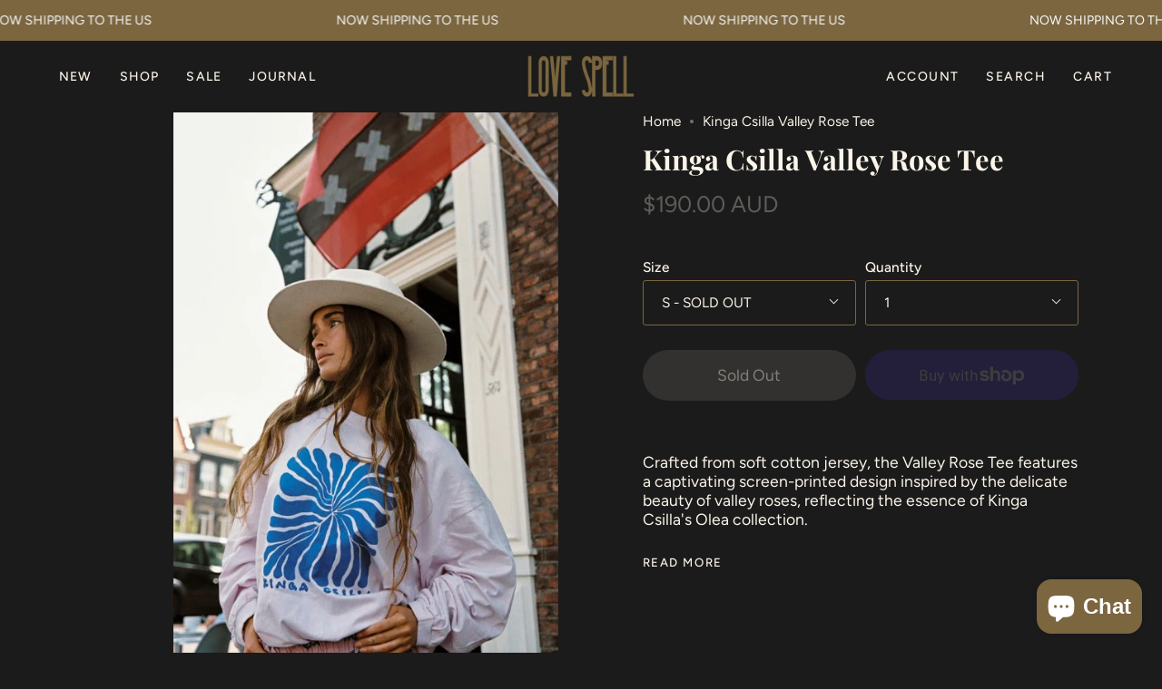

--- FILE ---
content_type: text/html; charset=utf-8
request_url: https://www.lovespell.com.au/products/kinga-csilla-valley-rose-tee
body_size: 30910
content:
<!doctype html>
<html class="no-js no-touch supports-no-cookies" lang="en">
<head>
  <meta charset="UTF-8">
  <meta name="viewport" content="width=device-width, initial-scale=1.0">
  <meta name="theme-color" content="#7b6640">
  <link rel="canonical" href="https://www.lovespell.com.au/products/kinga-csilla-valley-rose-tee">

  <!-- ======================= Broadcast Theme V3.4.1 ========================= -->

  <link rel="preconnect" href="https://cdn.shopify.com" crossorigin>
  <link rel="preconnect" href="https://fonts.shopify.com" crossorigin>
  <link rel="preconnect" href="https://monorail-edge.shopifysvc.com" crossorigin>

  <link rel="preload" href="//www.lovespell.com.au/cdn/shop/t/7/assets/lazysizes.js?v=111431644619468174291666564443" as="script">
  <link rel="preload" href="//www.lovespell.com.au/cdn/shop/t/7/assets/vendor.js?v=75888153105046115561666564443" as="script">
  <link rel="preload" href="//www.lovespell.com.au/cdn/shop/t/7/assets/theme.js?v=151167302101822583241666564443" as="script">
  <link rel="preload" href="//www.lovespell.com.au/cdn/shop/t/7/assets/theme.css?v=78345199190112365731673405509" as="style">
    <link rel="shortcut icon" href="//www.lovespell.com.au/cdn/shop/files/favicon_32x32.png?v=1664189913" type="image/png" />
  

  <!-- Title and description ================================================ -->
  
  <title>
    
    Kinga Csilla Valley Rose Tee
    
    
    
      &ndash; Love Spell
    
  </title>

  
    <meta name="description" content="  Crafted from soft cotton jersey, the Valley Rose Tee features a captivating screen-printed design inspired by the delicate beauty of valley roses, reflecting the essence of Kinga Csilla&#39;s Olea collection. Loose fit Long sleeves Crew neckline Light and breathable This style is intentionally oversized. We recommend tak">
  

  <meta property="og:site_name" content="Love Spell">
<meta property="og:url" content="https://www.lovespell.com.au/products/kinga-csilla-valley-rose-tee">
<meta property="og:title" content="Kinga Csilla Valley Rose Tee">
<meta property="og:type" content="product">
<meta property="og:description" content="  Crafted from soft cotton jersey, the Valley Rose Tee features a captivating screen-printed design inspired by the delicate beauty of valley roses, reflecting the essence of Kinga Csilla&#39;s Olea collection. Loose fit Long sleeves Crew neckline Light and breathable This style is intentionally oversized. We recommend tak"><meta property="og:image" content="http://www.lovespell.com.au/cdn/shop/files/IMG_2745.webp?v=1718882797">
  <meta property="og:image:secure_url" content="https://www.lovespell.com.au/cdn/shop/files/IMG_2745.webp?v=1718882797">
  <meta property="og:image:width" content="505">
  <meta property="og:image:height" content="711"><meta property="og:price:amount" content="190.00">
  <meta property="og:price:currency" content="AUD"><meta name="twitter:card" content="summary_large_image">
<meta name="twitter:title" content="Kinga Csilla Valley Rose Tee">
<meta name="twitter:description" content="  Crafted from soft cotton jersey, the Valley Rose Tee features a captivating screen-printed design inspired by the delicate beauty of valley roses, reflecting the essence of Kinga Csilla&#39;s Olea collection. Loose fit Long sleeves Crew neckline Light and breathable This style is intentionally oversized. We recommend tak">

  <!-- CSS ================================================================== -->

  <link href="//www.lovespell.com.au/cdn/shop/t/7/assets/font-settings.css?v=51661536395080704281759331780" rel="stylesheet" type="text/css" media="all" />

  
<style data-shopify>

:root {--scrollbar-width: 0px;


--COLOR-VIDEO-BG: #282828;


--COLOR-BG: #1b1b1b;
--COLOR-BG-SECONDARY: #1b1b1b;
--COLOR-BG-RGB: 27, 27, 27;

--COLOR-TEXT-DARK: #f3d4a4;
--COLOR-TEXT: #fbf4e9;
--COLOR-TEXT-LIGHT: #b8b3ab;


/* === Opacity shades of grey ===*/
--COLOR-A5:  rgba(251, 244, 233, 0.05);
--COLOR-A10: rgba(251, 244, 233, 0.1);
--COLOR-A15: rgba(251, 244, 233, 0.15);
--COLOR-A20: rgba(251, 244, 233, 0.2);
--COLOR-A25: rgba(251, 244, 233, 0.25);
--COLOR-A30: rgba(251, 244, 233, 0.3);
--COLOR-A35: rgba(251, 244, 233, 0.35);
--COLOR-A40: rgba(251, 244, 233, 0.4);
--COLOR-A45: rgba(251, 244, 233, 0.45);
--COLOR-A50: rgba(251, 244, 233, 0.5);
--COLOR-A55: rgba(251, 244, 233, 0.55);
--COLOR-A60: rgba(251, 244, 233, 0.6);
--COLOR-A65: rgba(251, 244, 233, 0.65);
--COLOR-A70: rgba(251, 244, 233, 0.7);
--COLOR-A75: rgba(251, 244, 233, 0.75);
--COLOR-A80: rgba(251, 244, 233, 0.8);
--COLOR-A85: rgba(251, 244, 233, 0.85);
--COLOR-A90: rgba(251, 244, 233, 0.9);
--COLOR-A95: rgba(251, 244, 233, 0.95);

--COLOR-BORDER: rgb(123, 102, 64);
--COLOR-BORDER-LIGHT: #554831;
--COLOR-BORDER-HAIRLINE: #131313;
--COLOR-BORDER-DARK: #382e1d;/* === Bright color ===*/
--COLOR-PRIMARY: #7b6640;
--COLOR-PRIMARY-HOVER: #4e3e21;
--COLOR-PRIMARY-FADE: rgba(123, 102, 64, 0.05);
--COLOR-PRIMARY-FADE-HOVER: rgba(123, 102, 64, 0.1);--COLOR-PRIMARY-OPPOSITE: #ffffff;


/* === Secondary Color ===*/
--COLOR-SECONDARY: #7b6640;
--COLOR-SECONDARY-HOVER: #4e3e21;
--COLOR-SECONDARY-FADE: rgba(123, 102, 64, 0.05);
--COLOR-SECONDARY-FADE-HOVER: rgba(123, 102, 64, 0.1);--COLOR-SECONDARY-OPPOSITE: #ffffff;


/* === link Color ===*/
--COLOR-LINK: #fbf4e9;
--COLOR-LINK-HOVER: #c5aa76;
--COLOR-LINK-FADE: rgba(251, 244, 233, 0.05);
--COLOR-LINK-FADE-HOVER: rgba(251, 244, 233, 0.1);--COLOR-LINK-OPPOSITE: #000000;


/* === Product grid sale tags ===*/
--COLOR-SALE-BG: #7b6640;
--COLOR-SALE-TEXT: #fbf4e9;--COLOR-SALE-TEXT-SECONDARY: #7b6640;

/* === Product grid badges ===*/
--COLOR-BADGE-BG: #7b6640;
--COLOR-BADGE-TEXT: #fbf4e9;

/* === Gray background on Product grid items ===*/--filter-bg: 1.0;/* === Helper colors for form error states ===*/
--COLOR-ERROR: var(--COLOR-PRIMARY);
--COLOR-ERROR-BG: var(--COLOR-PRIMARY-FADE);



  --RADIUS: 300px;
  --RADIUS-SM: 3px;


--COLOR-ANNOUNCEMENT-BG: #ffffff;
--COLOR-ANNOUNCEMENT-TEXT: #ab8c52;
--COLOR-ANNOUNCEMENT-BORDER: #e6ddcb;

--COLOR-HEADER-BG: #1b1b1b;
--COLOR-HEADER-LINK: #fbf4e9;
--COLOR-HEADER-LINK-HOVER: #c5aa76;

--COLOR-MENU-BG: #1b1b1b;
--COLOR-MENU-BORDER: #1b1b1b;
--COLOR-MENU-LINK: #fbf4e9;
--COLOR-MENU-LINK-HOVER: #c5aa76;
--COLOR-SUBMENU-BG: #1b1b1b;
--COLOR-SUBMENU-LINK: #fbf4e9;
--COLOR-SUBMENU-LINK-HOVER: #c5aa76;
--COLOR-MENU-TRANSPARENT: #ffffff;

--COLOR-FOOTER-BG: #1b1b1b;
--COLOR-FOOTER-TEXT: #fbf4e9;
--COLOR-FOOTER-LINK: #fbf4e9;
--COLOR-FOOTER-LINK-HOVER: #ffffff;
--COLOR-FOOTER-BORDER: #1b1b1b;

/* === Default overlay opacity ===*/
--overlay-opacity: 0;

/* === Custom Cursor ===*/

--icon-zoom-in: url( "//www.lovespell.com.au/cdn/shop/t/7/assets/icon-zoom-in.svg?v=126996651526054293301666564443" );
--icon-zoom-out: url( "//www.lovespell.com.au/cdn/shop/t/7/assets/icon-zoom-out.svg?v=128675709041987423641666564443" );

/* === Typography ===*/
--PRODUCT-GRID-ASPECT-RATIO: 130.0%;
--PRODUCT-GRID-SIZE-PIECE: 13.0;


--FONT-WEIGHT-BODY: 400;
--FONT-WEIGHT-BODY-BOLD: 500;

--FONT-STACK-BODY: Figtree, sans-serif;
--FONT-STYLE-BODY: normal;
--FONT-STYLE-BODY-ITALIC: Liquid error (snippets/css-variables line 238): font_modify can only be used with a font drop;
--FONT-ADJUST-BODY: 1.1;

--FONT-WEIGHT-HEADING: 700;
--FONT-WEIGHT-HEADING-BOLD: 800;

--FONT-STACK-HEADING: "Playfair Display", serif;
--FONT-STYLE-HEADING: normal;
--FONT-STYLE-HEADING-ITALIC: Liquid error (snippets/css-variables line 246): font_modify can only be used with a font drop;
--FONT-ADJUST-HEADING: 1.1;

--FONT-STACK-NAV: Figtree, sans-serif;
--FONT-STYLE-NAV: normal;
--FONT-STYLE-NAV-ITALIC: Liquid error (snippets/css-variables line 251): font_modify can only be used with a font drop;
--FONT-ADJUST-NAV: 1.0;

--FONT-WEIGHT-NAV: 400;
--FONT-WEIGHT-NAV-BOLD: 500;

--FONT-SIZE-BASE: 1.1rem;
--FONT-SIZE-BASE-PERCENT: 1.1;

--ICO-SELECT: url("//www.lovespell.com.au/cdn/shop/t/7/assets/ico-select.svg?v=115630813262522069291666564443");

/* === Parallax ===*/
--PARALLAX-STRENGTH-MIN: 100.0%;
--PARALLAX-STRENGTH-MAX: 110.0%;--gutter: 60px;--grid: repeat(4, minmax(0, 1fr));
--grid-tablet: repeat(3, minmax(0, 1fr));
--grid-small: repeat(2, minmax(0, 1fr));
--grid-mobile: repeat(1, minmax(0, 1fr));
--gap: 20px;
}

</style>


  <link href="//www.lovespell.com.au/cdn/shop/t/7/assets/theme.css?v=78345199190112365731673405509" rel="stylesheet" type="text/css" media="all" />

  <script>
    if (window.navigator.userAgent.indexOf('MSIE ') > 0 || window.navigator.userAgent.indexOf('Trident/') > 0) {
      document.documentElement.className = document.documentElement.className + ' ie';

      var scripts = document.getElementsByTagName('script')[0];
      var polyfill = document.createElement("script");
      polyfill.defer = true;
      polyfill.src = "//www.lovespell.com.au/cdn/shop/t/7/assets/ie11.js?v=144489047535103983231666564443";

      scripts.parentNode.insertBefore(polyfill, scripts);
    } else {
      document.documentElement.className = document.documentElement.className.replace('no-js', 'js');
    }

    window.lazySizesConfig = window.lazySizesConfig || {};
    window.lazySizesConfig.preloadAfterLoad = true;

    let root = '/';
    if (root[root.length - 1] !== '/') {
      root = root + '/';
    }

    window.theme = {
      routes: {
        root: root,
        cart: '/cart',
        cart_add_url: '/cart/add',
        product_recommendations_url: '/recommendations/products',
        search_url: '/search',
        addresses_url: '/account/addresses'
      },
      assets: {
        photoswipe: '//www.lovespell.com.au/cdn/shop/t/7/assets/photoswipe.js?v=108660782622152556431666564443',
        smoothscroll: '//www.lovespell.com.au/cdn/shop/t/7/assets/smoothscroll.js?v=37906625415260927261666564443',
        swatches: '//www.lovespell.com.au/cdn/shop/t/7/assets/swatches.json?v=153762849283573572451666564443',
        base: "//www.lovespell.com.au/cdn/shop/t/7/assets/",
        no_image: "//www.lovespell.com.au/cdn/shopifycloud/storefront/assets/no-image-2048-a2addb12_1024x.gif",
      },
      strings: {
        addToCart: "Add to cart",
        soldOut: "Sold Out",
        from: "From",
        preOrder: "Pre-order",
        sale: "Sale",
        subscription: "Subscription",
        unavailable: "Unavailable",
        unitPrice: "Unit price",
        unitPriceSeparator: "per",
        resultsFor: "Results for",
        noResultsFor: "No results for",
        shippingCalcSubmitButton: "Calculate shipping",
        shippingCalcSubmitButtonDisabled: "Calculating...",
        selectValue: "Select value",
        selectColor: "Select option",
        oneColor: "option",
        otherColor: "options",
        upsellAddToCart: "Add",
        free: "Free"
      },
      settings: {
        customerLoggedIn: null ? true : false,
        cartDrawerEnabled: true,
        enableQuickAdd: true,
        enableAnimations: true,
        transparentHeader: false,
        swatchStyle: "rectangle"
      },
      moneyFormat: true ? "${{amount}} AUD" : "${{amount}}",
      moneyWithoutCurrencyFormat: "${{amount}}",
      moneyWithCurrencyFormat: "${{amount}} AUD",
      subtotal: 0,
      info: {
        name: 'broadcast'
      },
      version: '3.4.1'
    };

    document.addEventListener('lazyloaded', (e) => {
      const lazyImage = e.target.parentNode;
      if (lazyImage.classList.contains('lazy-image')) {
        lazyImage.style.backgroundImage = 'none';
      }
    });
  </script>

  
    <script src="//www.lovespell.com.au/cdn/shopifycloud/storefront/assets/themes_support/shopify_common-5f594365.js" defer="defer"></script>
  

  <!-- Theme Javascript ============================================================== -->
  <script src="//www.lovespell.com.au/cdn/shop/t/7/assets/lazysizes.js?v=111431644619468174291666564443" async="async"></script>
  <script src="//www.lovespell.com.au/cdn/shop/t/7/assets/vendor.js?v=75888153105046115561666564443" defer="defer"></script>
  <script src="//www.lovespell.com.au/cdn/shop/t/7/assets/theme.js?v=151167302101822583241666564443" defer="defer"></script>

  <!-- Shopify app scripts =========================================================== -->

  <script>window.performance && window.performance.mark && window.performance.mark('shopify.content_for_header.start');</script><meta name="google-site-verification" content="PN1f_WK4as_3gtzvtkwlc-Y57wmEVETWY6sZ9PcxKas">
<meta id="shopify-digital-wallet" name="shopify-digital-wallet" content="/55675453569/digital_wallets/dialog">
<meta name="shopify-checkout-api-token" content="db6655bae59c99b2d51785df32cdb559">
<meta id="in-context-paypal-metadata" data-shop-id="55675453569" data-venmo-supported="false" data-environment="production" data-locale="en_US" data-paypal-v4="true" data-currency="AUD">
<link rel="alternate" type="application/json+oembed" href="https://www.lovespell.com.au/products/kinga-csilla-valley-rose-tee.oembed">
<script async="async" src="/checkouts/internal/preloads.js?locale=en-AU"></script>
<link rel="preconnect" href="https://shop.app" crossorigin="anonymous">
<script async="async" src="https://shop.app/checkouts/internal/preloads.js?locale=en-AU&shop_id=55675453569" crossorigin="anonymous"></script>
<script id="apple-pay-shop-capabilities" type="application/json">{"shopId":55675453569,"countryCode":"AU","currencyCode":"AUD","merchantCapabilities":["supports3DS"],"merchantId":"gid:\/\/shopify\/Shop\/55675453569","merchantName":"Love Spell","requiredBillingContactFields":["postalAddress","email"],"requiredShippingContactFields":["postalAddress","email"],"shippingType":"shipping","supportedNetworks":["visa","masterCard","amex","jcb"],"total":{"type":"pending","label":"Love Spell","amount":"1.00"},"shopifyPaymentsEnabled":true,"supportsSubscriptions":true}</script>
<script id="shopify-features" type="application/json">{"accessToken":"db6655bae59c99b2d51785df32cdb559","betas":["rich-media-storefront-analytics"],"domain":"www.lovespell.com.au","predictiveSearch":true,"shopId":55675453569,"locale":"en"}</script>
<script>var Shopify = Shopify || {};
Shopify.shop = "love-spell-kyneton.myshopify.com";
Shopify.locale = "en";
Shopify.currency = {"active":"AUD","rate":"1.0"};
Shopify.country = "AU";
Shopify.theme = {"name":"LoveSpell v1.0","id":122289258625,"schema_name":"Broadcast","schema_version":"3.4.1","theme_store_id":868,"role":"main"};
Shopify.theme.handle = "null";
Shopify.theme.style = {"id":null,"handle":null};
Shopify.cdnHost = "www.lovespell.com.au/cdn";
Shopify.routes = Shopify.routes || {};
Shopify.routes.root = "/";</script>
<script type="module">!function(o){(o.Shopify=o.Shopify||{}).modules=!0}(window);</script>
<script>!function(o){function n(){var o=[];function n(){o.push(Array.prototype.slice.apply(arguments))}return n.q=o,n}var t=o.Shopify=o.Shopify||{};t.loadFeatures=n(),t.autoloadFeatures=n()}(window);</script>
<script>
  window.ShopifyPay = window.ShopifyPay || {};
  window.ShopifyPay.apiHost = "shop.app\/pay";
  window.ShopifyPay.redirectState = null;
</script>
<script id="shop-js-analytics" type="application/json">{"pageType":"product"}</script>
<script defer="defer" async type="module" src="//www.lovespell.com.au/cdn/shopifycloud/shop-js/modules/v2/client.init-shop-cart-sync_C5BV16lS.en.esm.js"></script>
<script defer="defer" async type="module" src="//www.lovespell.com.au/cdn/shopifycloud/shop-js/modules/v2/chunk.common_CygWptCX.esm.js"></script>
<script type="module">
  await import("//www.lovespell.com.au/cdn/shopifycloud/shop-js/modules/v2/client.init-shop-cart-sync_C5BV16lS.en.esm.js");
await import("//www.lovespell.com.au/cdn/shopifycloud/shop-js/modules/v2/chunk.common_CygWptCX.esm.js");

  window.Shopify.SignInWithShop?.initShopCartSync?.({"fedCMEnabled":true,"windoidEnabled":true});

</script>
<script>
  window.Shopify = window.Shopify || {};
  if (!window.Shopify.featureAssets) window.Shopify.featureAssets = {};
  window.Shopify.featureAssets['shop-js'] = {"shop-cart-sync":["modules/v2/client.shop-cart-sync_ZFArdW7E.en.esm.js","modules/v2/chunk.common_CygWptCX.esm.js"],"init-fed-cm":["modules/v2/client.init-fed-cm_CmiC4vf6.en.esm.js","modules/v2/chunk.common_CygWptCX.esm.js"],"shop-button":["modules/v2/client.shop-button_tlx5R9nI.en.esm.js","modules/v2/chunk.common_CygWptCX.esm.js"],"shop-cash-offers":["modules/v2/client.shop-cash-offers_DOA2yAJr.en.esm.js","modules/v2/chunk.common_CygWptCX.esm.js","modules/v2/chunk.modal_D71HUcav.esm.js"],"init-windoid":["modules/v2/client.init-windoid_sURxWdc1.en.esm.js","modules/v2/chunk.common_CygWptCX.esm.js"],"shop-toast-manager":["modules/v2/client.shop-toast-manager_ClPi3nE9.en.esm.js","modules/v2/chunk.common_CygWptCX.esm.js"],"init-shop-email-lookup-coordinator":["modules/v2/client.init-shop-email-lookup-coordinator_B8hsDcYM.en.esm.js","modules/v2/chunk.common_CygWptCX.esm.js"],"init-shop-cart-sync":["modules/v2/client.init-shop-cart-sync_C5BV16lS.en.esm.js","modules/v2/chunk.common_CygWptCX.esm.js"],"avatar":["modules/v2/client.avatar_BTnouDA3.en.esm.js"],"pay-button":["modules/v2/client.pay-button_FdsNuTd3.en.esm.js","modules/v2/chunk.common_CygWptCX.esm.js"],"init-customer-accounts":["modules/v2/client.init-customer-accounts_DxDtT_ad.en.esm.js","modules/v2/client.shop-login-button_C5VAVYt1.en.esm.js","modules/v2/chunk.common_CygWptCX.esm.js","modules/v2/chunk.modal_D71HUcav.esm.js"],"init-shop-for-new-customer-accounts":["modules/v2/client.init-shop-for-new-customer-accounts_ChsxoAhi.en.esm.js","modules/v2/client.shop-login-button_C5VAVYt1.en.esm.js","modules/v2/chunk.common_CygWptCX.esm.js","modules/v2/chunk.modal_D71HUcav.esm.js"],"shop-login-button":["modules/v2/client.shop-login-button_C5VAVYt1.en.esm.js","modules/v2/chunk.common_CygWptCX.esm.js","modules/v2/chunk.modal_D71HUcav.esm.js"],"init-customer-accounts-sign-up":["modules/v2/client.init-customer-accounts-sign-up_CPSyQ0Tj.en.esm.js","modules/v2/client.shop-login-button_C5VAVYt1.en.esm.js","modules/v2/chunk.common_CygWptCX.esm.js","modules/v2/chunk.modal_D71HUcav.esm.js"],"shop-follow-button":["modules/v2/client.shop-follow-button_Cva4Ekp9.en.esm.js","modules/v2/chunk.common_CygWptCX.esm.js","modules/v2/chunk.modal_D71HUcav.esm.js"],"checkout-modal":["modules/v2/client.checkout-modal_BPM8l0SH.en.esm.js","modules/v2/chunk.common_CygWptCX.esm.js","modules/v2/chunk.modal_D71HUcav.esm.js"],"lead-capture":["modules/v2/client.lead-capture_Bi8yE_yS.en.esm.js","modules/v2/chunk.common_CygWptCX.esm.js","modules/v2/chunk.modal_D71HUcav.esm.js"],"shop-login":["modules/v2/client.shop-login_D6lNrXab.en.esm.js","modules/v2/chunk.common_CygWptCX.esm.js","modules/v2/chunk.modal_D71HUcav.esm.js"],"payment-terms":["modules/v2/client.payment-terms_CZxnsJam.en.esm.js","modules/v2/chunk.common_CygWptCX.esm.js","modules/v2/chunk.modal_D71HUcav.esm.js"]};
</script>
<script>(function() {
  var isLoaded = false;
  function asyncLoad() {
    if (isLoaded) return;
    isLoaded = true;
    var urls = ["https:\/\/cdn.nfcube.com\/instafeed-63da9094c5742dfd89392f32a47a95cb.js?shop=love-spell-kyneton.myshopify.com"];
    for (var i = 0; i < urls.length; i++) {
      var s = document.createElement('script');
      s.type = 'text/javascript';
      s.async = true;
      s.src = urls[i];
      var x = document.getElementsByTagName('script')[0];
      x.parentNode.insertBefore(s, x);
    }
  };
  if(window.attachEvent) {
    window.attachEvent('onload', asyncLoad);
  } else {
    window.addEventListener('load', asyncLoad, false);
  }
})();</script>
<script id="__st">var __st={"a":55675453569,"offset":39600,"reqid":"8da50471-889b-4c1d-b832-51921f4bc295-1768679224","pageurl":"www.lovespell.com.au\/products\/kinga-csilla-valley-rose-tee","u":"86280a93d517","p":"product","rtyp":"product","rid":6775378706561};</script>
<script>window.ShopifyPaypalV4VisibilityTracking = true;</script>
<script id="captcha-bootstrap">!function(){'use strict';const t='contact',e='account',n='new_comment',o=[[t,t],['blogs',n],['comments',n],[t,'customer']],c=[[e,'customer_login'],[e,'guest_login'],[e,'recover_customer_password'],[e,'create_customer']],r=t=>t.map((([t,e])=>`form[action*='/${t}']:not([data-nocaptcha='true']) input[name='form_type'][value='${e}']`)).join(','),a=t=>()=>t?[...document.querySelectorAll(t)].map((t=>t.form)):[];function s(){const t=[...o],e=r(t);return a(e)}const i='password',u='form_key',d=['recaptcha-v3-token','g-recaptcha-response','h-captcha-response',i],f=()=>{try{return window.sessionStorage}catch{return}},m='__shopify_v',_=t=>t.elements[u];function p(t,e,n=!1){try{const o=window.sessionStorage,c=JSON.parse(o.getItem(e)),{data:r}=function(t){const{data:e,action:n}=t;return t[m]||n?{data:e,action:n}:{data:t,action:n}}(c);for(const[e,n]of Object.entries(r))t.elements[e]&&(t.elements[e].value=n);n&&o.removeItem(e)}catch(o){console.error('form repopulation failed',{error:o})}}const l='form_type',E='cptcha';function T(t){t.dataset[E]=!0}const w=window,h=w.document,L='Shopify',v='ce_forms',y='captcha';let A=!1;((t,e)=>{const n=(g='f06e6c50-85a8-45c8-87d0-21a2b65856fe',I='https://cdn.shopify.com/shopifycloud/storefront-forms-hcaptcha/ce_storefront_forms_captcha_hcaptcha.v1.5.2.iife.js',D={infoText:'Protected by hCaptcha',privacyText:'Privacy',termsText:'Terms'},(t,e,n)=>{const o=w[L][v],c=o.bindForm;if(c)return c(t,g,e,D).then(n);var r;o.q.push([[t,g,e,D],n]),r=I,A||(h.body.append(Object.assign(h.createElement('script'),{id:'captcha-provider',async:!0,src:r})),A=!0)});var g,I,D;w[L]=w[L]||{},w[L][v]=w[L][v]||{},w[L][v].q=[],w[L][y]=w[L][y]||{},w[L][y].protect=function(t,e){n(t,void 0,e),T(t)},Object.freeze(w[L][y]),function(t,e,n,w,h,L){const[v,y,A,g]=function(t,e,n){const i=e?o:[],u=t?c:[],d=[...i,...u],f=r(d),m=r(i),_=r(d.filter((([t,e])=>n.includes(e))));return[a(f),a(m),a(_),s()]}(w,h,L),I=t=>{const e=t.target;return e instanceof HTMLFormElement?e:e&&e.form},D=t=>v().includes(t);t.addEventListener('submit',(t=>{const e=I(t);if(!e)return;const n=D(e)&&!e.dataset.hcaptchaBound&&!e.dataset.recaptchaBound,o=_(e),c=g().includes(e)&&(!o||!o.value);(n||c)&&t.preventDefault(),c&&!n&&(function(t){try{if(!f())return;!function(t){const e=f();if(!e)return;const n=_(t);if(!n)return;const o=n.value;o&&e.removeItem(o)}(t);const e=Array.from(Array(32),(()=>Math.random().toString(36)[2])).join('');!function(t,e){_(t)||t.append(Object.assign(document.createElement('input'),{type:'hidden',name:u})),t.elements[u].value=e}(t,e),function(t,e){const n=f();if(!n)return;const o=[...t.querySelectorAll(`input[type='${i}']`)].map((({name:t})=>t)),c=[...d,...o],r={};for(const[a,s]of new FormData(t).entries())c.includes(a)||(r[a]=s);n.setItem(e,JSON.stringify({[m]:1,action:t.action,data:r}))}(t,e)}catch(e){console.error('failed to persist form',e)}}(e),e.submit())}));const S=(t,e)=>{t&&!t.dataset[E]&&(n(t,e.some((e=>e===t))),T(t))};for(const o of['focusin','change'])t.addEventListener(o,(t=>{const e=I(t);D(e)&&S(e,y())}));const B=e.get('form_key'),M=e.get(l),P=B&&M;t.addEventListener('DOMContentLoaded',(()=>{const t=y();if(P)for(const e of t)e.elements[l].value===M&&p(e,B);[...new Set([...A(),...v().filter((t=>'true'===t.dataset.shopifyCaptcha))])].forEach((e=>S(e,t)))}))}(h,new URLSearchParams(w.location.search),n,t,e,['guest_login'])})(!0,!0)}();</script>
<script integrity="sha256-4kQ18oKyAcykRKYeNunJcIwy7WH5gtpwJnB7kiuLZ1E=" data-source-attribution="shopify.loadfeatures" defer="defer" src="//www.lovespell.com.au/cdn/shopifycloud/storefront/assets/storefront/load_feature-a0a9edcb.js" crossorigin="anonymous"></script>
<script crossorigin="anonymous" defer="defer" src="//www.lovespell.com.au/cdn/shopifycloud/storefront/assets/shopify_pay/storefront-65b4c6d7.js?v=20250812"></script>
<script data-source-attribution="shopify.dynamic_checkout.dynamic.init">var Shopify=Shopify||{};Shopify.PaymentButton=Shopify.PaymentButton||{isStorefrontPortableWallets:!0,init:function(){window.Shopify.PaymentButton.init=function(){};var t=document.createElement("script");t.src="https://www.lovespell.com.au/cdn/shopifycloud/portable-wallets/latest/portable-wallets.en.js",t.type="module",document.head.appendChild(t)}};
</script>
<script data-source-attribution="shopify.dynamic_checkout.buyer_consent">
  function portableWalletsHideBuyerConsent(e){var t=document.getElementById("shopify-buyer-consent"),n=document.getElementById("shopify-subscription-policy-button");t&&n&&(t.classList.add("hidden"),t.setAttribute("aria-hidden","true"),n.removeEventListener("click",e))}function portableWalletsShowBuyerConsent(e){var t=document.getElementById("shopify-buyer-consent"),n=document.getElementById("shopify-subscription-policy-button");t&&n&&(t.classList.remove("hidden"),t.removeAttribute("aria-hidden"),n.addEventListener("click",e))}window.Shopify?.PaymentButton&&(window.Shopify.PaymentButton.hideBuyerConsent=portableWalletsHideBuyerConsent,window.Shopify.PaymentButton.showBuyerConsent=portableWalletsShowBuyerConsent);
</script>
<script>
  function portableWalletsCleanup(e){e&&e.src&&console.error("Failed to load portable wallets script "+e.src);var t=document.querySelectorAll("shopify-accelerated-checkout .shopify-payment-button__skeleton, shopify-accelerated-checkout-cart .wallet-cart-button__skeleton"),e=document.getElementById("shopify-buyer-consent");for(let e=0;e<t.length;e++)t[e].remove();e&&e.remove()}function portableWalletsNotLoadedAsModule(e){e instanceof ErrorEvent&&"string"==typeof e.message&&e.message.includes("import.meta")&&"string"==typeof e.filename&&e.filename.includes("portable-wallets")&&(window.removeEventListener("error",portableWalletsNotLoadedAsModule),window.Shopify.PaymentButton.failedToLoad=e,"loading"===document.readyState?document.addEventListener("DOMContentLoaded",window.Shopify.PaymentButton.init):window.Shopify.PaymentButton.init())}window.addEventListener("error",portableWalletsNotLoadedAsModule);
</script>

<script type="module" src="https://www.lovespell.com.au/cdn/shopifycloud/portable-wallets/latest/portable-wallets.en.js" onError="portableWalletsCleanup(this)" crossorigin="anonymous"></script>
<script nomodule>
  document.addEventListener("DOMContentLoaded", portableWalletsCleanup);
</script>

<link id="shopify-accelerated-checkout-styles" rel="stylesheet" media="screen" href="https://www.lovespell.com.au/cdn/shopifycloud/portable-wallets/latest/accelerated-checkout-backwards-compat.css" crossorigin="anonymous">
<style id="shopify-accelerated-checkout-cart">
        #shopify-buyer-consent {
  margin-top: 1em;
  display: inline-block;
  width: 100%;
}

#shopify-buyer-consent.hidden {
  display: none;
}

#shopify-subscription-policy-button {
  background: none;
  border: none;
  padding: 0;
  text-decoration: underline;
  font-size: inherit;
  cursor: pointer;
}

#shopify-subscription-policy-button::before {
  box-shadow: none;
}

      </style>

<script>window.performance && window.performance.mark && window.performance.mark('shopify.content_for_header.end');</script>
  <!-- Google tag (gtag.js) -->
<script async src="https://www.googletagmanager.com/gtag/js?id=G-96BF126TMP"></script>
<script>
  window.dataLayer = window.dataLayer || [];
  function gtag(){dataLayer.push(arguments);}
  gtag('js', new Date());

  gtag('config', 'G-96BF126TMP');
</script>

<script src="https://cdn.shopify.com/extensions/7bc9bb47-adfa-4267-963e-cadee5096caf/inbox-1252/assets/inbox-chat-loader.js" type="text/javascript" defer="defer"></script>
<link href="https://monorail-edge.shopifysvc.com" rel="dns-prefetch">
<script>(function(){if ("sendBeacon" in navigator && "performance" in window) {try {var session_token_from_headers = performance.getEntriesByType('navigation')[0].serverTiming.find(x => x.name == '_s').description;} catch {var session_token_from_headers = undefined;}var session_cookie_matches = document.cookie.match(/_shopify_s=([^;]*)/);var session_token_from_cookie = session_cookie_matches && session_cookie_matches.length === 2 ? session_cookie_matches[1] : "";var session_token = session_token_from_headers || session_token_from_cookie || "";function handle_abandonment_event(e) {var entries = performance.getEntries().filter(function(entry) {return /monorail-edge.shopifysvc.com/.test(entry.name);});if (!window.abandonment_tracked && entries.length === 0) {window.abandonment_tracked = true;var currentMs = Date.now();var navigation_start = performance.timing.navigationStart;var payload = {shop_id: 55675453569,url: window.location.href,navigation_start,duration: currentMs - navigation_start,session_token,page_type: "product"};window.navigator.sendBeacon("https://monorail-edge.shopifysvc.com/v1/produce", JSON.stringify({schema_id: "online_store_buyer_site_abandonment/1.1",payload: payload,metadata: {event_created_at_ms: currentMs,event_sent_at_ms: currentMs}}));}}window.addEventListener('pagehide', handle_abandonment_event);}}());</script>
<script id="web-pixels-manager-setup">(function e(e,d,r,n,o){if(void 0===o&&(o={}),!Boolean(null===(a=null===(i=window.Shopify)||void 0===i?void 0:i.analytics)||void 0===a?void 0:a.replayQueue)){var i,a;window.Shopify=window.Shopify||{};var t=window.Shopify;t.analytics=t.analytics||{};var s=t.analytics;s.replayQueue=[],s.publish=function(e,d,r){return s.replayQueue.push([e,d,r]),!0};try{self.performance.mark("wpm:start")}catch(e){}var l=function(){var e={modern:/Edge?\/(1{2}[4-9]|1[2-9]\d|[2-9]\d{2}|\d{4,})\.\d+(\.\d+|)|Firefox\/(1{2}[4-9]|1[2-9]\d|[2-9]\d{2}|\d{4,})\.\d+(\.\d+|)|Chrom(ium|e)\/(9{2}|\d{3,})\.\d+(\.\d+|)|(Maci|X1{2}).+ Version\/(15\.\d+|(1[6-9]|[2-9]\d|\d{3,})\.\d+)([,.]\d+|)( \(\w+\)|)( Mobile\/\w+|) Safari\/|Chrome.+OPR\/(9{2}|\d{3,})\.\d+\.\d+|(CPU[ +]OS|iPhone[ +]OS|CPU[ +]iPhone|CPU IPhone OS|CPU iPad OS)[ +]+(15[._]\d+|(1[6-9]|[2-9]\d|\d{3,})[._]\d+)([._]\d+|)|Android:?[ /-](13[3-9]|1[4-9]\d|[2-9]\d{2}|\d{4,})(\.\d+|)(\.\d+|)|Android.+Firefox\/(13[5-9]|1[4-9]\d|[2-9]\d{2}|\d{4,})\.\d+(\.\d+|)|Android.+Chrom(ium|e)\/(13[3-9]|1[4-9]\d|[2-9]\d{2}|\d{4,})\.\d+(\.\d+|)|SamsungBrowser\/([2-9]\d|\d{3,})\.\d+/,legacy:/Edge?\/(1[6-9]|[2-9]\d|\d{3,})\.\d+(\.\d+|)|Firefox\/(5[4-9]|[6-9]\d|\d{3,})\.\d+(\.\d+|)|Chrom(ium|e)\/(5[1-9]|[6-9]\d|\d{3,})\.\d+(\.\d+|)([\d.]+$|.*Safari\/(?![\d.]+ Edge\/[\d.]+$))|(Maci|X1{2}).+ Version\/(10\.\d+|(1[1-9]|[2-9]\d|\d{3,})\.\d+)([,.]\d+|)( \(\w+\)|)( Mobile\/\w+|) Safari\/|Chrome.+OPR\/(3[89]|[4-9]\d|\d{3,})\.\d+\.\d+|(CPU[ +]OS|iPhone[ +]OS|CPU[ +]iPhone|CPU IPhone OS|CPU iPad OS)[ +]+(10[._]\d+|(1[1-9]|[2-9]\d|\d{3,})[._]\d+)([._]\d+|)|Android:?[ /-](13[3-9]|1[4-9]\d|[2-9]\d{2}|\d{4,})(\.\d+|)(\.\d+|)|Mobile Safari.+OPR\/([89]\d|\d{3,})\.\d+\.\d+|Android.+Firefox\/(13[5-9]|1[4-9]\d|[2-9]\d{2}|\d{4,})\.\d+(\.\d+|)|Android.+Chrom(ium|e)\/(13[3-9]|1[4-9]\d|[2-9]\d{2}|\d{4,})\.\d+(\.\d+|)|Android.+(UC? ?Browser|UCWEB|U3)[ /]?(15\.([5-9]|\d{2,})|(1[6-9]|[2-9]\d|\d{3,})\.\d+)\.\d+|SamsungBrowser\/(5\.\d+|([6-9]|\d{2,})\.\d+)|Android.+MQ{2}Browser\/(14(\.(9|\d{2,})|)|(1[5-9]|[2-9]\d|\d{3,})(\.\d+|))(\.\d+|)|K[Aa][Ii]OS\/(3\.\d+|([4-9]|\d{2,})\.\d+)(\.\d+|)/},d=e.modern,r=e.legacy,n=navigator.userAgent;return n.match(d)?"modern":n.match(r)?"legacy":"unknown"}(),u="modern"===l?"modern":"legacy",c=(null!=n?n:{modern:"",legacy:""})[u],f=function(e){return[e.baseUrl,"/wpm","/b",e.hashVersion,"modern"===e.buildTarget?"m":"l",".js"].join("")}({baseUrl:d,hashVersion:r,buildTarget:u}),m=function(e){var d=e.version,r=e.bundleTarget,n=e.surface,o=e.pageUrl,i=e.monorailEndpoint;return{emit:function(e){var a=e.status,t=e.errorMsg,s=(new Date).getTime(),l=JSON.stringify({metadata:{event_sent_at_ms:s},events:[{schema_id:"web_pixels_manager_load/3.1",payload:{version:d,bundle_target:r,page_url:o,status:a,surface:n,error_msg:t},metadata:{event_created_at_ms:s}}]});if(!i)return console&&console.warn&&console.warn("[Web Pixels Manager] No Monorail endpoint provided, skipping logging."),!1;try{return self.navigator.sendBeacon.bind(self.navigator)(i,l)}catch(e){}var u=new XMLHttpRequest;try{return u.open("POST",i,!0),u.setRequestHeader("Content-Type","text/plain"),u.send(l),!0}catch(e){return console&&console.warn&&console.warn("[Web Pixels Manager] Got an unhandled error while logging to Monorail."),!1}}}}({version:r,bundleTarget:l,surface:e.surface,pageUrl:self.location.href,monorailEndpoint:e.monorailEndpoint});try{o.browserTarget=l,function(e){var d=e.src,r=e.async,n=void 0===r||r,o=e.onload,i=e.onerror,a=e.sri,t=e.scriptDataAttributes,s=void 0===t?{}:t,l=document.createElement("script"),u=document.querySelector("head"),c=document.querySelector("body");if(l.async=n,l.src=d,a&&(l.integrity=a,l.crossOrigin="anonymous"),s)for(var f in s)if(Object.prototype.hasOwnProperty.call(s,f))try{l.dataset[f]=s[f]}catch(e){}if(o&&l.addEventListener("load",o),i&&l.addEventListener("error",i),u)u.appendChild(l);else{if(!c)throw new Error("Did not find a head or body element to append the script");c.appendChild(l)}}({src:f,async:!0,onload:function(){if(!function(){var e,d;return Boolean(null===(d=null===(e=window.Shopify)||void 0===e?void 0:e.analytics)||void 0===d?void 0:d.initialized)}()){var d=window.webPixelsManager.init(e)||void 0;if(d){var r=window.Shopify.analytics;r.replayQueue.forEach((function(e){var r=e[0],n=e[1],o=e[2];d.publishCustomEvent(r,n,o)})),r.replayQueue=[],r.publish=d.publishCustomEvent,r.visitor=d.visitor,r.initialized=!0}}},onerror:function(){return m.emit({status:"failed",errorMsg:"".concat(f," has failed to load")})},sri:function(e){var d=/^sha384-[A-Za-z0-9+/=]+$/;return"string"==typeof e&&d.test(e)}(c)?c:"",scriptDataAttributes:o}),m.emit({status:"loading"})}catch(e){m.emit({status:"failed",errorMsg:(null==e?void 0:e.message)||"Unknown error"})}}})({shopId: 55675453569,storefrontBaseUrl: "https://www.lovespell.com.au",extensionsBaseUrl: "https://extensions.shopifycdn.com/cdn/shopifycloud/web-pixels-manager",monorailEndpoint: "https://monorail-edge.shopifysvc.com/unstable/produce_batch",surface: "storefront-renderer",enabledBetaFlags: ["2dca8a86"],webPixelsConfigList: [{"id":"120782977","configuration":"{\"config\":\"{\\\"pixel_id\\\":\\\"G-96BF126TMP\\\",\\\"target_country\\\":\\\"AU\\\",\\\"gtag_events\\\":[{\\\"type\\\":\\\"begin_checkout\\\",\\\"action_label\\\":\\\"G-96BF126TMP\\\"},{\\\"type\\\":\\\"search\\\",\\\"action_label\\\":\\\"G-96BF126TMP\\\"},{\\\"type\\\":\\\"view_item\\\",\\\"action_label\\\":[\\\"G-96BF126TMP\\\",\\\"MC-R45G6PPD9E\\\"]},{\\\"type\\\":\\\"purchase\\\",\\\"action_label\\\":[\\\"G-96BF126TMP\\\",\\\"MC-R45G6PPD9E\\\"]},{\\\"type\\\":\\\"page_view\\\",\\\"action_label\\\":[\\\"G-96BF126TMP\\\",\\\"MC-R45G6PPD9E\\\"]},{\\\"type\\\":\\\"add_payment_info\\\",\\\"action_label\\\":\\\"G-96BF126TMP\\\"},{\\\"type\\\":\\\"add_to_cart\\\",\\\"action_label\\\":\\\"G-96BF126TMP\\\"}],\\\"enable_monitoring_mode\\\":false}\"}","eventPayloadVersion":"v1","runtimeContext":"OPEN","scriptVersion":"b2a88bafab3e21179ed38636efcd8a93","type":"APP","apiClientId":1780363,"privacyPurposes":[],"dataSharingAdjustments":{"protectedCustomerApprovalScopes":["read_customer_address","read_customer_email","read_customer_name","read_customer_personal_data","read_customer_phone"]}},{"id":"108462209","configuration":"{\"pixelCode\":\"CNQ34TJC77UBQC5V39I0\"}","eventPayloadVersion":"v1","runtimeContext":"STRICT","scriptVersion":"22e92c2ad45662f435e4801458fb78cc","type":"APP","apiClientId":4383523,"privacyPurposes":["ANALYTICS","MARKETING","SALE_OF_DATA"],"dataSharingAdjustments":{"protectedCustomerApprovalScopes":["read_customer_address","read_customer_email","read_customer_name","read_customer_personal_data","read_customer_phone"]}},{"id":"39452801","configuration":"{\"pixel_id\":\"1405506720849913\",\"pixel_type\":\"facebook_pixel\",\"metaapp_system_user_token\":\"-\"}","eventPayloadVersion":"v1","runtimeContext":"OPEN","scriptVersion":"ca16bc87fe92b6042fbaa3acc2fbdaa6","type":"APP","apiClientId":2329312,"privacyPurposes":["ANALYTICS","MARKETING","SALE_OF_DATA"],"dataSharingAdjustments":{"protectedCustomerApprovalScopes":["read_customer_address","read_customer_email","read_customer_name","read_customer_personal_data","read_customer_phone"]}},{"id":"shopify-app-pixel","configuration":"{}","eventPayloadVersion":"v1","runtimeContext":"STRICT","scriptVersion":"0450","apiClientId":"shopify-pixel","type":"APP","privacyPurposes":["ANALYTICS","MARKETING"]},{"id":"shopify-custom-pixel","eventPayloadVersion":"v1","runtimeContext":"LAX","scriptVersion":"0450","apiClientId":"shopify-pixel","type":"CUSTOM","privacyPurposes":["ANALYTICS","MARKETING"]}],isMerchantRequest: false,initData: {"shop":{"name":"Love Spell","paymentSettings":{"currencyCode":"AUD"},"myshopifyDomain":"love-spell-kyneton.myshopify.com","countryCode":"AU","storefrontUrl":"https:\/\/www.lovespell.com.au"},"customer":null,"cart":null,"checkout":null,"productVariants":[{"price":{"amount":190.0,"currencyCode":"AUD"},"product":{"title":"Kinga Csilla Valley Rose Tee","vendor":"Love Spell","id":"6775378706561","untranslatedTitle":"Kinga Csilla Valley Rose Tee","url":"\/products\/kinga-csilla-valley-rose-tee","type":"Tops"},"id":"40000298254465","image":{"src":"\/\/www.lovespell.com.au\/cdn\/shop\/files\/IMG_2747.webp?v=1718882797"},"sku":"S937047","title":"S","untranslatedTitle":"S"},{"price":{"amount":190.0,"currencyCode":"AUD"},"product":{"title":"Kinga Csilla Valley Rose Tee","vendor":"Love Spell","id":"6775378706561","untranslatedTitle":"Kinga Csilla Valley Rose Tee","url":"\/products\/kinga-csilla-valley-rose-tee","type":"Tops"},"id":"40000298287233","image":{"src":"\/\/www.lovespell.com.au\/cdn\/shop\/files\/IMG_2747.webp?v=1718882797"},"sku":"K898137","title":"M","untranslatedTitle":"M"},{"price":{"amount":190.0,"currencyCode":"AUD"},"product":{"title":"Kinga Csilla Valley Rose Tee","vendor":"Love Spell","id":"6775378706561","untranslatedTitle":"Kinga Csilla Valley Rose Tee","url":"\/products\/kinga-csilla-valley-rose-tee","type":"Tops"},"id":"40000298320001","image":{"src":"\/\/www.lovespell.com.au\/cdn\/shop\/files\/IMG_2747.webp?v=1718882797"},"sku":"9249571","title":"L","untranslatedTitle":"L"}],"purchasingCompany":null},},"https://www.lovespell.com.au/cdn","fcfee988w5aeb613cpc8e4bc33m6693e112",{"modern":"","legacy":""},{"shopId":"55675453569","storefrontBaseUrl":"https:\/\/www.lovespell.com.au","extensionBaseUrl":"https:\/\/extensions.shopifycdn.com\/cdn\/shopifycloud\/web-pixels-manager","surface":"storefront-renderer","enabledBetaFlags":"[\"2dca8a86\"]","isMerchantRequest":"false","hashVersion":"fcfee988w5aeb613cpc8e4bc33m6693e112","publish":"custom","events":"[[\"page_viewed\",{}],[\"product_viewed\",{\"productVariant\":{\"price\":{\"amount\":190.0,\"currencyCode\":\"AUD\"},\"product\":{\"title\":\"Kinga Csilla Valley Rose Tee\",\"vendor\":\"Love Spell\",\"id\":\"6775378706561\",\"untranslatedTitle\":\"Kinga Csilla Valley Rose Tee\",\"url\":\"\/products\/kinga-csilla-valley-rose-tee\",\"type\":\"Tops\"},\"id\":\"40000298254465\",\"image\":{\"src\":\"\/\/www.lovespell.com.au\/cdn\/shop\/files\/IMG_2747.webp?v=1718882797\"},\"sku\":\"S937047\",\"title\":\"S\",\"untranslatedTitle\":\"S\"}}]]"});</script><script>
  window.ShopifyAnalytics = window.ShopifyAnalytics || {};
  window.ShopifyAnalytics.meta = window.ShopifyAnalytics.meta || {};
  window.ShopifyAnalytics.meta.currency = 'AUD';
  var meta = {"product":{"id":6775378706561,"gid":"gid:\/\/shopify\/Product\/6775378706561","vendor":"Love Spell","type":"Tops","handle":"kinga-csilla-valley-rose-tee","variants":[{"id":40000298254465,"price":19000,"name":"Kinga Csilla Valley Rose Tee - S","public_title":"S","sku":"S937047"},{"id":40000298287233,"price":19000,"name":"Kinga Csilla Valley Rose Tee - M","public_title":"M","sku":"K898137"},{"id":40000298320001,"price":19000,"name":"Kinga Csilla Valley Rose Tee - L","public_title":"L","sku":"9249571"}],"remote":false},"page":{"pageType":"product","resourceType":"product","resourceId":6775378706561,"requestId":"8da50471-889b-4c1d-b832-51921f4bc295-1768679224"}};
  for (var attr in meta) {
    window.ShopifyAnalytics.meta[attr] = meta[attr];
  }
</script>
<script class="analytics">
  (function () {
    var customDocumentWrite = function(content) {
      var jquery = null;

      if (window.jQuery) {
        jquery = window.jQuery;
      } else if (window.Checkout && window.Checkout.$) {
        jquery = window.Checkout.$;
      }

      if (jquery) {
        jquery('body').append(content);
      }
    };

    var hasLoggedConversion = function(token) {
      if (token) {
        return document.cookie.indexOf('loggedConversion=' + token) !== -1;
      }
      return false;
    }

    var setCookieIfConversion = function(token) {
      if (token) {
        var twoMonthsFromNow = new Date(Date.now());
        twoMonthsFromNow.setMonth(twoMonthsFromNow.getMonth() + 2);

        document.cookie = 'loggedConversion=' + token + '; expires=' + twoMonthsFromNow;
      }
    }

    var trekkie = window.ShopifyAnalytics.lib = window.trekkie = window.trekkie || [];
    if (trekkie.integrations) {
      return;
    }
    trekkie.methods = [
      'identify',
      'page',
      'ready',
      'track',
      'trackForm',
      'trackLink'
    ];
    trekkie.factory = function(method) {
      return function() {
        var args = Array.prototype.slice.call(arguments);
        args.unshift(method);
        trekkie.push(args);
        return trekkie;
      };
    };
    for (var i = 0; i < trekkie.methods.length; i++) {
      var key = trekkie.methods[i];
      trekkie[key] = trekkie.factory(key);
    }
    trekkie.load = function(config) {
      trekkie.config = config || {};
      trekkie.config.initialDocumentCookie = document.cookie;
      var first = document.getElementsByTagName('script')[0];
      var script = document.createElement('script');
      script.type = 'text/javascript';
      script.onerror = function(e) {
        var scriptFallback = document.createElement('script');
        scriptFallback.type = 'text/javascript';
        scriptFallback.onerror = function(error) {
                var Monorail = {
      produce: function produce(monorailDomain, schemaId, payload) {
        var currentMs = new Date().getTime();
        var event = {
          schema_id: schemaId,
          payload: payload,
          metadata: {
            event_created_at_ms: currentMs,
            event_sent_at_ms: currentMs
          }
        };
        return Monorail.sendRequest("https://" + monorailDomain + "/v1/produce", JSON.stringify(event));
      },
      sendRequest: function sendRequest(endpointUrl, payload) {
        // Try the sendBeacon API
        if (window && window.navigator && typeof window.navigator.sendBeacon === 'function' && typeof window.Blob === 'function' && !Monorail.isIos12()) {
          var blobData = new window.Blob([payload], {
            type: 'text/plain'
          });

          if (window.navigator.sendBeacon(endpointUrl, blobData)) {
            return true;
          } // sendBeacon was not successful

        } // XHR beacon

        var xhr = new XMLHttpRequest();

        try {
          xhr.open('POST', endpointUrl);
          xhr.setRequestHeader('Content-Type', 'text/plain');
          xhr.send(payload);
        } catch (e) {
          console.log(e);
        }

        return false;
      },
      isIos12: function isIos12() {
        return window.navigator.userAgent.lastIndexOf('iPhone; CPU iPhone OS 12_') !== -1 || window.navigator.userAgent.lastIndexOf('iPad; CPU OS 12_') !== -1;
      }
    };
    Monorail.produce('monorail-edge.shopifysvc.com',
      'trekkie_storefront_load_errors/1.1',
      {shop_id: 55675453569,
      theme_id: 122289258625,
      app_name: "storefront",
      context_url: window.location.href,
      source_url: "//www.lovespell.com.au/cdn/s/trekkie.storefront.cd680fe47e6c39ca5d5df5f0a32d569bc48c0f27.min.js"});

        };
        scriptFallback.async = true;
        scriptFallback.src = '//www.lovespell.com.au/cdn/s/trekkie.storefront.cd680fe47e6c39ca5d5df5f0a32d569bc48c0f27.min.js';
        first.parentNode.insertBefore(scriptFallback, first);
      };
      script.async = true;
      script.src = '//www.lovespell.com.au/cdn/s/trekkie.storefront.cd680fe47e6c39ca5d5df5f0a32d569bc48c0f27.min.js';
      first.parentNode.insertBefore(script, first);
    };
    trekkie.load(
      {"Trekkie":{"appName":"storefront","development":false,"defaultAttributes":{"shopId":55675453569,"isMerchantRequest":null,"themeId":122289258625,"themeCityHash":"13879472459910857176","contentLanguage":"en","currency":"AUD","eventMetadataId":"c03390b4-75a9-405a-a19c-d5ef17e80ff7"},"isServerSideCookieWritingEnabled":true,"monorailRegion":"shop_domain","enabledBetaFlags":["65f19447"]},"Session Attribution":{},"S2S":{"facebookCapiEnabled":true,"source":"trekkie-storefront-renderer","apiClientId":580111}}
    );

    var loaded = false;
    trekkie.ready(function() {
      if (loaded) return;
      loaded = true;

      window.ShopifyAnalytics.lib = window.trekkie;

      var originalDocumentWrite = document.write;
      document.write = customDocumentWrite;
      try { window.ShopifyAnalytics.merchantGoogleAnalytics.call(this); } catch(error) {};
      document.write = originalDocumentWrite;

      window.ShopifyAnalytics.lib.page(null,{"pageType":"product","resourceType":"product","resourceId":6775378706561,"requestId":"8da50471-889b-4c1d-b832-51921f4bc295-1768679224","shopifyEmitted":true});

      var match = window.location.pathname.match(/checkouts\/(.+)\/(thank_you|post_purchase)/)
      var token = match? match[1]: undefined;
      if (!hasLoggedConversion(token)) {
        setCookieIfConversion(token);
        window.ShopifyAnalytics.lib.track("Viewed Product",{"currency":"AUD","variantId":40000298254465,"productId":6775378706561,"productGid":"gid:\/\/shopify\/Product\/6775378706561","name":"Kinga Csilla Valley Rose Tee - S","price":"190.00","sku":"S937047","brand":"Love Spell","variant":"S","category":"Tops","nonInteraction":true,"remote":false},undefined,undefined,{"shopifyEmitted":true});
      window.ShopifyAnalytics.lib.track("monorail:\/\/trekkie_storefront_viewed_product\/1.1",{"currency":"AUD","variantId":40000298254465,"productId":6775378706561,"productGid":"gid:\/\/shopify\/Product\/6775378706561","name":"Kinga Csilla Valley Rose Tee - S","price":"190.00","sku":"S937047","brand":"Love Spell","variant":"S","category":"Tops","nonInteraction":true,"remote":false,"referer":"https:\/\/www.lovespell.com.au\/products\/kinga-csilla-valley-rose-tee"});
      }
    });


        var eventsListenerScript = document.createElement('script');
        eventsListenerScript.async = true;
        eventsListenerScript.src = "//www.lovespell.com.au/cdn/shopifycloud/storefront/assets/shop_events_listener-3da45d37.js";
        document.getElementsByTagName('head')[0].appendChild(eventsListenerScript);

})();</script>
<script
  defer
  src="https://www.lovespell.com.au/cdn/shopifycloud/perf-kit/shopify-perf-kit-3.0.4.min.js"
  data-application="storefront-renderer"
  data-shop-id="55675453569"
  data-render-region="gcp-us-central1"
  data-page-type="product"
  data-theme-instance-id="122289258625"
  data-theme-name="Broadcast"
  data-theme-version="3.4.1"
  data-monorail-region="shop_domain"
  data-resource-timing-sampling-rate="10"
  data-shs="true"
  data-shs-beacon="true"
  data-shs-export-with-fetch="true"
  data-shs-logs-sample-rate="1"
  data-shs-beacon-endpoint="https://www.lovespell.com.au/api/collect"
></script>
</head>

<body id="kinga-csilla-valley-rose-tee" class="template-product show-button-animation aos-initialized" data-animations="true"><a class="in-page-link visually-hidden skip-link" data-skip-content href="#MainContent">Skip to content</a>

  <div class="container" data-site-container>
    <div id="shopify-section-announcement" class="shopify-section"><style data-shopify>#Announcement--announcement {
    --PT: px;
    --PB: px;--bg: #7b6640;--text: #fafafa;}</style><div id="Announcement--announcement"
  class="announcement__wrapper announcement__wrapper--top"
  data-announcement-wrapper
  data-section-id="announcement"
  data-section-type="announcement"><div class="announcement__bar announcement__bar--error">
      <div class="announcement__message">
        <div class="announcement__text">
          <span class="announcement__main">This site has limited support for your browser. We recommend switching to Edge, Chrome, Safari, or Firefox.</span>
        </div>
      </div>
    </div><div><div class="announcement__bar-outer" data-bar data-bar-top><div class="announcement__bar-holder">
              <div class="announcement__bar">
                <div data-ticker-frame data-marquee-speed="3.26" class="announcement__message">
                  <div data-ticker-scale class="ticker--unloaded announcement__scale">
                    <div data-ticker-text class="announcement__text">
                      <div data-slide="text_XwFhmB"
      data-slide-index="0"
      data-block-id="text_XwFhmB"
      
class="announcement__slide"
>
                  <span><p>NOW SHIPPING TO THE US</p></span>
                </div>
                    </div>
                  </div>
                </div>
              </div>
            </div></div></div></div>
</div>
    <div id="shopify-section-header" class="shopify-section"><style data-shopify>:root {
    --menu-height: calc(78px);
  }.header__logo__link::before { padding-bottom: 40.20356234096692%; }</style><div class="header__wrapper"
  data-header-wrapper
  data-header-transparent="false"
  
  data-header-style="logo_center_menu_left"
  data-section-id="header"
  data-section-type="header">

  <header class="theme__header header__icons--text header__icons--size-regular" role="banner" data-header-height>
    <div>
      <div class="header__mobile">
        <div class="header__mobile__left">
    <div class="header__mobile__button">
      <button class="header__mobile__hamburger navlink navlink--toplevel caps"
        data-drawer-toggle="hamburger"
        aria-label="Show menu"
        aria-haspopup="true"
        aria-expanded="false"
        aria-controls="header-menu"><small class="navtext">Menu</small></button>
    </div><div class="header__mobile__button caps">
        <a href="/search" class="navlink navlink--toplevel" data-popdown-toggle="search-popdown" data-focus-element><!-- /snippets/social-icon.liquid -->


<span class="navtext">Search</span>
        </a>
      </div></div>
  <div class="header__logo header__logo--image">
    <a class="header__logo__link"
        href="/"
        style="width: 120px;"><img data-src="//www.lovespell.com.au/cdn/shop/files/LoveSpell_logo_{width}x.png?v=1663550903"
              class="lazyload logo__img logo__img--color"
              data-widths="[110, 160, 220, 320, 480, 540, 720, 900]"
              data-sizes="auto"
              data-aspectratio="2.4873417721518987"
              alt="Love Spell"><noscript>
          <img class="logo__img" style="opacity: 1;" src="//www.lovespell.com.au/cdn/shop/files/LoveSpell_logo_360x.png?v=1663550903" alt="Love Spell"/>
        </noscript></a>
  </div>
  <div class="header__mobile__right"><div class="header__mobile__button caps">
        <a href="/account" class="navlink navlink--toplevel"><!-- /snippets/social-icon.liquid -->


<span class="navtext">Account</span>
        </a>
      </div><div class="header__mobile__button caps">
      <a class="navlink navlink--cart navlink--toplevel" href="/cart"  data-cart-toggle data-focus-element >
        <div class="cart__icon__content cart__icon__content--text">
          <!-- /snippets/social-icon.liquid -->



          <span class="navtext">Cart</span>
  <span class="header__cart__status navtext" data-status-separator=": " data-cart-count="0">
    0
  </span>
        </div>
      </a>
    </div>
  </div>
      </div>

      <div data-header-desktop class="header__desktop"><div class="header__desktop__upper header__desktop__upper--reverse" data-takes-space-wrapper>
              <div data-child-takes-space class="header__desktop__bar__l"><div class="header__logo header__logo--image">
    <a class="header__logo__link"
        href="/"
        style="width: 120px;"><img data-src="//www.lovespell.com.au/cdn/shop/files/LoveSpell_logo_{width}x.png?v=1663550903"
              class="lazyload logo__img logo__img--color"
              data-widths="[110, 160, 220, 320, 480, 540, 720, 900]"
              data-sizes="auto"
              data-aspectratio="2.4873417721518987"
              alt="Love Spell"><noscript>
          <img class="logo__img" style="opacity: 1;" src="//www.lovespell.com.au/cdn/shop/files/LoveSpell_logo_360x.png?v=1663550903" alt="Love Spell"/>
        </noscript></a>
  </div></div>

              <div data-child-takes-space class="header__desktop__bar__c"><nav class="header__menu caps">
    <div class="header__menu__inner" data-text-items-wrapper>

<div class="menu__item  child"
  >
  <a href="/collections/new-arrivals" data-top-link class="navlink navlink--toplevel">
    <span class="navtext">New</span>
  </a>
  
</div>

<div class="menu__item  grandparent kids-3 images-1  "
  
    aria-haspopup="true"
    aria-expanded="false"
    data-hover-disclosure-toggle="dropdown-514b55b0616c080fb6fdbd05bc8bd894"
    aria-controls="dropdown-514b55b0616c080fb6fdbd05bc8bd894"
    role="button"
  >
  <a href="#" data-top-link class="navlink navlink--toplevel">
    <span class="navtext">Shop</span>
  </a>
  
    <div class="header__dropdown"
      data-hover-disclosure
      id="dropdown-514b55b0616c080fb6fdbd05bc8bd894">
      <div class="header__dropdown__wrapper">
        <div class="header__dropdown__inner">
            <div class="header__grandparent__links">
              
                
                  <div class="dropdown__family">
                    <a href="#" data-stagger-first class="navlink navlink--child ">
                      <span class="navtext">Curated</span>
                    </a>
                    
                      <a href="/collections/all" data-stagger-second class="navlink navlink--grandchild ">
                        <span class="navtext">Shop All</span>
                      </a>
                    
                      <a href="/collections/new-arrivals" data-stagger-second class="navlink navlink--grandchild ">
                        <span class="navtext">New Arrivals</span>
                      </a>
                    
                      <a href="/collections/best-sellers" data-stagger-second class="navlink navlink--grandchild ">
                        <span class="navtext">Best Sellers</span>
                      </a>
                    
                      <a href="/collections/sale" data-stagger-second class="navlink navlink--grandchild ">
                        <span class="navtext">Sale</span>
                      </a>
                    
                  </div>
                
                  <div class="dropdown__family">
                    <a href="/pages/designers" data-stagger-first class="navlink navlink--child ">
                      <span class="navtext">Designers</span>
                    </a>
                    
                      <a href="/collections/alias-mae" data-stagger-second class="navlink navlink--grandchild ">
                        <span class="navtext">Alias Mae</span>
                      </a>
                    
                      <a href="/collections/american-vintage" data-stagger-second class="navlink navlink--grandchild ">
                        <span class="navtext">American Vintage</span>
                      </a>
                    
                      <a href="/collections/am-eyewear" data-stagger-second class="navlink navlink--grandchild ">
                        <span class="navtext">AM Eyewear</span>
                      </a>
                    
                      <a href="/collections/araminta-james" data-stagger-second class="navlink navlink--grandchild ">
                        <span class="navtext">Araminta James</span>
                      </a>
                    
                      <a href="/collections/blanca" data-stagger-second class="navlink navlink--grandchild ">
                        <span class="navtext">Blanca</span>
                      </a>
                    
                      <a href="/collections/by-johnny" data-stagger-second class="navlink navlink--grandchild ">
                        <span class="navtext">By Johnny.</span>
                      </a>
                    
                      <a href="/collections/celiab" data-stagger-second class="navlink navlink--grandchild ">
                        <span class="navtext">CeliaB.</span>
                      </a>
                    
                      <a href="/collections/daydreamer" data-stagger-second class="navlink navlink--grandchild ">
                        <span class="navtext">DAYDREAMER</span>
                      </a>
                    
                      <a href="/collections/freedom-moses" data-stagger-second class="navlink navlink--grandchild ">
                        <span class="navtext">Freedom Moses</span>
                      </a>
                    
                      <a href="/collections/free-people" data-stagger-second class="navlink navlink--grandchild ">
                        <span class="navtext">Free People</span>
                      </a>
                    
                      <a href="/collections/friend-of-audrey" data-stagger-second class="navlink navlink--grandchild ">
                        <span class="navtext">Friend Of Audrey</span>
                      </a>
                    
                      <a href="/collections/hansen-and-gretel" data-stagger-second class="navlink navlink--grandchild ">
                        <span class="navtext">Hansen &amp; Gretel</span>
                      </a>
                    
                      <a href="/collections/jasmine-alexa" data-stagger-second class="navlink navlink--grandchild ">
                        <span class="navtext">Jasmine Alexa</span>
                      </a>
                    
                      <a href="/collections/kachel" data-stagger-second class="navlink navlink--grandchild ">
                        <span class="navtext">Kachel</span>
                      </a>
                    
                      <a href="/collections/kinga-csilla" data-stagger-second class="navlink navlink--grandchild ">
                        <span class="navtext">Kinga Csilla</span>
                      </a>
                    
                      <a href="/collections/lana-wilkinson" data-stagger-second class="navlink navlink--grandchild ">
                        <span class="navtext">Lana Wilkinson</span>
                      </a>
                    
                      <a href="/collections/magali-pascal" data-stagger-second class="navlink navlink--grandchild ">
                        <span class="navtext">Magali Pascal</span>
                      </a>
                    
                      <a href="/collections/mother" data-stagger-second class="navlink navlink--grandchild ">
                        <span class="navtext">MOTHER</span>
                      </a>
                    
                      <a href="/collections/ralf-studios" data-stagger-second class="navlink navlink--grandchild ">
                        <span class="navtext">Ralf Studios</span>
                      </a>
                    
                      <a href="/collections/the-wolf-gang" data-stagger-second class="navlink navlink--grandchild ">
                        <span class="navtext">The Wolf Gang</span>
                      </a>
                    
                      <a href="/collections/unreal-fur" data-stagger-second class="navlink navlink--grandchild ">
                        <span class="navtext">UNREAL FUR</span>
                      </a>
                    
                  </div>
                
                  <div class="dropdown__family">
                    <a href="#" data-stagger-first class="navlink navlink--child ">
                      <span class="navtext">Categories</span>
                    </a>
                    
                      <a href="/collections/accessories" data-stagger-second class="navlink navlink--grandchild ">
                        <span class="navtext">Accessories</span>
                      </a>
                    
                      <a href="/collections/bottoms" data-stagger-second class="navlink navlink--grandchild ">
                        <span class="navtext">Bottoms</span>
                      </a>
                    
                      <a href="/collections/dresses" data-stagger-second class="navlink navlink--grandchild ">
                        <span class="navtext">Dresses</span>
                      </a>
                    
                      <a href="/collections/jackets" data-stagger-second class="navlink navlink--grandchild ">
                        <span class="navtext">Jackets</span>
                      </a>
                    
                      <a href="/collections/jeans" data-stagger-second class="navlink navlink--grandchild ">
                        <span class="navtext">Jeans</span>
                      </a>
                    
                      <a href="/collections/jumpsuits" data-stagger-second class="navlink navlink--grandchild ">
                        <span class="navtext">Jumpsuits</span>
                      </a>
                    
                      <a href="/collections/shoes" data-stagger-second class="navlink navlink--grandchild ">
                        <span class="navtext">Shoes</span>
                      </a>
                    
                      <a href="/collections/tops" data-stagger-second class="navlink navlink--grandchild ">
                        <span class="navtext">Tops</span>
                      </a>
                    
                      <a href="/collections/sale" data-stagger-second class="navlink navlink--grandchild ">
                        <span class="navtext">Sale</span>
                      </a>
                    
                  </div>
                
              
            </div>
            
            
              



<div class="menu__block--wide" >
      <div class="header__dropdown__image palette--contrast--dark" data-stagger-first><a href="" class="link-over-image">
            <div class="hero__content__wrapper align--bottom-left">
              <div class="hero__content hero__content--transparent backdrop--radial">
                
                  <h2 class="hero__title">
                    Local pickup
                  </h2>
                
                
                  <p class="hero__description">
                    Now available
                  </p>
                
              </div>
            </div>
          </a>
<div class="image__fill fade-in-image"style="padding-top: 110.0%;
           background-image: url('//www.lovespell.com.au/cdn/shop/files/IMG_1890_1x1.jpg?v=1736916217');">
      <div class="background-size-cover lazyload"
        style="background-position: center top;"
        data-bgset="//www.lovespell.com.au/cdn/shop/files/IMG_1890_180x.jpg?v=1736916217 180w 272h,//www.lovespell.com.au/cdn/shop/files/IMG_1890_360x.jpg?v=1736916217 360w 544h,//www.lovespell.com.au/cdn/shop/files/IMG_1890_540x.jpg?v=1736916217 540w 817h,//www.lovespell.com.au/cdn/shop/files/IMG_1890_720x.jpg?v=1736916217 720w 1089h,//www.lovespell.com.au/cdn/shop/files/IMG_1890_900x.jpg?v=1736916217 900w 1361h,//www.lovespell.com.au/cdn/shop/files/IMG_1890.jpg?v=1736916217 1058w 1600h"
        role="img"
        aria-label=""></div>
  <noscript>
    <img src="//www.lovespell.com.au/cdn/shop/files/IMG_1890_720x.jpg?v=1736916217" alt="" class="responsive-wide-image"/>
  </noscript>
</div>
</div>
    </div>



</div>
      </div>
    </div>
  
</div>

<div class="menu__item  child"
  >
  <a href="/collections/sale" data-top-link class="navlink navlink--toplevel">
    <span class="navtext">Sale</span>
  </a>
  
</div>

<div class="menu__item  child"
  >
  <a href="/blogs/blog" data-top-link class="navlink navlink--toplevel">
    <span class="navtext">Journal</span>
  </a>
  
</div><div class="hover__bar"></div>

      <div class="hover__bg"></div>
    </div>
  </nav></div>

              <div data-child-takes-space class="header__desktop__bar__r"><div class="header__desktop__buttons header__desktop__buttons--icons"><div class="header__desktop__button caps">
        <a href="/account" class="navlink navlink--toplevel" title="My Account"><!-- /snippets/social-icon.liquid -->


<span class="navtext">Account</span>
        </a>
      </div><div class="header__desktop__button caps">
        <a href="/search" class="navlink navlink--toplevel" data-popdown-toggle="search-popdown" data-focus-element title="Search"><!-- /snippets/social-icon.liquid -->


<span class="navtext">Search</span>
        </a>
      </div><div class="header__desktop__button caps">
      <a href="/cart" class="navlink navlink--cart navlink--toplevel" title="Cart"  data-cart-toggle data-focus-element >
        <div class="cart__icon__content cart__icon__content--text">
          <!-- /snippets/social-icon.liquid -->



          <span class="navtext">Cart</span>
  <span class="header__cart__status navtext" data-status-separator=": " data-cart-count="0">
    0
  </span>
        </div>
      </a>
    </div>
  </div></div>
            </div></div>
    </div>
  </header>

  <nav class="header__drawer caps"
    data-drawer="hamburger"
    aria-label="Menu"
    id="header-menu">
    <div class="drawer__content">
      <div class="drawer__inner" data-drawer-inner>
        <div class="drawer__menu" data-stagger-animation data-sliderule-pane="0"><div class="sliderule__wrapper">
    <div class="sliderow" data-animates="0">
      <a class="sliderow__title" href="/collections/new-arrivals">New</a>
    </div></div><div class="sliderule__wrapper"><button class="sliderow"
      data-animates="0"
      data-sliderule-open="sliderule-66b999b50abd6b48c422fed637c74bbe">
      <span class="sliderow__title">
        Shop
        <span class="sliderule__chevron--right">
          <span class="visually-hidden">Show menu</span>
        </span>
      </span>
    </button>

    <div class="mobile__menu__dropdown sliderule__panel"
      data-sliderule
      id="sliderule-66b999b50abd6b48c422fed637c74bbe">

      <div class="sliderow sliderow__back" data-animates="1">
        <button class="sliderow__back__button"
          type="button"
          data-sliderule-close="sliderule-66b999b50abd6b48c422fed637c74bbe">
          <span class="sliderule__chevron--left">
            <span class="visually-hidden">Exit menu</span>
          </span>
        </button>
        <span class="sliderow__title" data-sliderule-close="sliderule-66b999b50abd6b48c422fed637c74bbe">Shop</span>
      </div>
      <div class="sliderow__links" data-links>
        
          
          
          <div class="sliderule__wrapper"><button class="sliderow"
      data-animates="1"
      data-sliderule-open="sliderule-46acd539432cf2c90a1ecf6422516180">
      <span class="sliderow__title">
        Curated
        <span class="sliderule__chevron--right">
          <span class="visually-hidden">Show menu</span>
        </span>
      </span>
    </button>

    <div class="mobile__menu__dropdown sliderule__panel"
      data-sliderule
      id="sliderule-46acd539432cf2c90a1ecf6422516180">

      <div class="sliderow sliderow__back" data-animates="2">
        <button class="sliderow__back__button"
          type="button"
          data-sliderule-close="sliderule-46acd539432cf2c90a1ecf6422516180">
          <span class="sliderule__chevron--left">
            <span class="visually-hidden">Exit menu</span>
          </span>
        </button>
        <span class="sliderow__title" data-sliderule-close="sliderule-46acd539432cf2c90a1ecf6422516180">Curated</span>
      </div>
      <div class="sliderow__links" data-links>
        
          
          
          <div class="sliderule__wrapper">
    <div class="sliderow" data-animates="2">
      <a class="sliderow__title" href="/collections/all">Shop All</a>
    </div></div>
        
          
          
          <div class="sliderule__wrapper">
    <div class="sliderow" data-animates="2">
      <a class="sliderow__title" href="/collections/new-arrivals">New Arrivals</a>
    </div></div>
        
          
          
          <div class="sliderule__wrapper">
    <div class="sliderow" data-animates="2">
      <a class="sliderow__title" href="/collections/best-sellers">Best Sellers</a>
    </div></div>
        
          
          
          <div class="sliderule__wrapper">
    <div class="sliderow" data-animates="2">
      <a class="sliderow__title" href="/collections/sale">Sale</a>
    </div></div>
        
<div class="sliderule-grid blocks-0">
            
              

          </div></div>
    </div></div>
        
          
          
          <div class="sliderule__wrapper"><button class="sliderow"
      data-animates="1"
      data-sliderule-open="sliderule-d3e0df2c040a0c8476e4041abd2095e0">
      <span class="sliderow__title">
        Designers
        <span class="sliderule__chevron--right">
          <span class="visually-hidden">Show menu</span>
        </span>
      </span>
    </button>

    <div class="mobile__menu__dropdown sliderule__panel"
      data-sliderule
      id="sliderule-d3e0df2c040a0c8476e4041abd2095e0">

      <div class="sliderow sliderow__back" data-animates="2">
        <button class="sliderow__back__button"
          type="button"
          data-sliderule-close="sliderule-d3e0df2c040a0c8476e4041abd2095e0">
          <span class="sliderule__chevron--left">
            <span class="visually-hidden">Exit menu</span>
          </span>
        </button>
        <a class="sliderow__title" href="/pages/designers">Designers</a>
      </div>
      <div class="sliderow__links" data-links>
        
          
          
          <div class="sliderule__wrapper">
    <div class="sliderow" data-animates="2">
      <a class="sliderow__title" href="/collections/alias-mae">Alias Mae</a>
    </div></div>
        
          
          
          <div class="sliderule__wrapper">
    <div class="sliderow" data-animates="2">
      <a class="sliderow__title" href="/collections/american-vintage">American Vintage</a>
    </div></div>
        
          
          
          <div class="sliderule__wrapper">
    <div class="sliderow" data-animates="2">
      <a class="sliderow__title" href="/collections/am-eyewear">AM Eyewear</a>
    </div></div>
        
          
          
          <div class="sliderule__wrapper">
    <div class="sliderow" data-animates="2">
      <a class="sliderow__title" href="/collections/araminta-james">Araminta James</a>
    </div></div>
        
          
          
          <div class="sliderule__wrapper">
    <div class="sliderow" data-animates="2">
      <a class="sliderow__title" href="/collections/blanca">Blanca</a>
    </div></div>
        
          
          
          <div class="sliderule__wrapper">
    <div class="sliderow" data-animates="2">
      <a class="sliderow__title" href="/collections/by-johnny">By Johnny.</a>
    </div></div>
        
          
          
          <div class="sliderule__wrapper">
    <div class="sliderow" data-animates="2">
      <a class="sliderow__title" href="/collections/celiab">CeliaB.</a>
    </div></div>
        
          
          
          <div class="sliderule__wrapper">
    <div class="sliderow" data-animates="2">
      <a class="sliderow__title" href="/collections/daydreamer">DAYDREAMER</a>
    </div></div>
        
          
          
          <div class="sliderule__wrapper">
    <div class="sliderow" data-animates="2">
      <a class="sliderow__title" href="/collections/freedom-moses">Freedom Moses</a>
    </div></div>
        
          
          
          <div class="sliderule__wrapper">
    <div class="sliderow" data-animates="2">
      <a class="sliderow__title" href="/collections/free-people">Free People</a>
    </div></div>
        
          
          
          <div class="sliderule__wrapper">
    <div class="sliderow" data-animates="2">
      <a class="sliderow__title" href="/collections/friend-of-audrey">Friend Of Audrey</a>
    </div></div>
        
          
          
          <div class="sliderule__wrapper">
    <div class="sliderow" data-animates="2">
      <a class="sliderow__title" href="/collections/hansen-and-gretel">Hansen &amp; Gretel</a>
    </div></div>
        
          
          
          <div class="sliderule__wrapper">
    <div class="sliderow" data-animates="2">
      <a class="sliderow__title" href="/collections/jasmine-alexa">Jasmine Alexa</a>
    </div></div>
        
          
          
          <div class="sliderule__wrapper">
    <div class="sliderow" data-animates="2">
      <a class="sliderow__title" href="/collections/kachel">Kachel</a>
    </div></div>
        
          
          
          <div class="sliderule__wrapper">
    <div class="sliderow" data-animates="2">
      <a class="sliderow__title" href="/collections/kinga-csilla">Kinga Csilla</a>
    </div></div>
        
          
          
          <div class="sliderule__wrapper">
    <div class="sliderow" data-animates="2">
      <a class="sliderow__title" href="/collections/lana-wilkinson">Lana Wilkinson</a>
    </div></div>
        
          
          
          <div class="sliderule__wrapper">
    <div class="sliderow" data-animates="2">
      <a class="sliderow__title" href="/collections/magali-pascal">Magali Pascal</a>
    </div></div>
        
          
          
          <div class="sliderule__wrapper">
    <div class="sliderow" data-animates="2">
      <a class="sliderow__title" href="/collections/mother">MOTHER</a>
    </div></div>
        
          
          
          <div class="sliderule__wrapper">
    <div class="sliderow" data-animates="2">
      <a class="sliderow__title" href="/collections/ralf-studios">Ralf Studios</a>
    </div></div>
        
          
          
          <div class="sliderule__wrapper">
    <div class="sliderow" data-animates="2">
      <a class="sliderow__title" href="/collections/the-wolf-gang">The Wolf Gang</a>
    </div></div>
        
          
          
          <div class="sliderule__wrapper">
    <div class="sliderow" data-animates="2">
      <a class="sliderow__title" href="/collections/unreal-fur">UNREAL FUR</a>
    </div></div>
        
<div class="sliderule-grid blocks-0">
            
              

          </div></div>
    </div></div>
        
          
          
          <div class="sliderule__wrapper"><button class="sliderow"
      data-animates="1"
      data-sliderule-open="sliderule-6d6f2ec204f051d9de75889297c55acb">
      <span class="sliderow__title">
        Categories
        <span class="sliderule__chevron--right">
          <span class="visually-hidden">Show menu</span>
        </span>
      </span>
    </button>

    <div class="mobile__menu__dropdown sliderule__panel"
      data-sliderule
      id="sliderule-6d6f2ec204f051d9de75889297c55acb">

      <div class="sliderow sliderow__back" data-animates="2">
        <button class="sliderow__back__button"
          type="button"
          data-sliderule-close="sliderule-6d6f2ec204f051d9de75889297c55acb">
          <span class="sliderule__chevron--left">
            <span class="visually-hidden">Exit menu</span>
          </span>
        </button>
        <span class="sliderow__title" data-sliderule-close="sliderule-6d6f2ec204f051d9de75889297c55acb">Categories</span>
      </div>
      <div class="sliderow__links" data-links>
        
          
          
          <div class="sliderule__wrapper">
    <div class="sliderow" data-animates="2">
      <a class="sliderow__title" href="/collections/accessories">Accessories</a>
    </div></div>
        
          
          
          <div class="sliderule__wrapper">
    <div class="sliderow" data-animates="2">
      <a class="sliderow__title" href="/collections/bottoms">Bottoms</a>
    </div></div>
        
          
          
          <div class="sliderule__wrapper">
    <div class="sliderow" data-animates="2">
      <a class="sliderow__title" href="/collections/dresses">Dresses</a>
    </div></div>
        
          
          
          <div class="sliderule__wrapper">
    <div class="sliderow" data-animates="2">
      <a class="sliderow__title" href="/collections/jackets">Jackets</a>
    </div></div>
        
          
          
          <div class="sliderule__wrapper">
    <div class="sliderow" data-animates="2">
      <a class="sliderow__title" href="/collections/jeans">Jeans</a>
    </div></div>
        
          
          
          <div class="sliderule__wrapper">
    <div class="sliderow" data-animates="2">
      <a class="sliderow__title" href="/collections/jumpsuits">Jumpsuits</a>
    </div></div>
        
          
          
          <div class="sliderule__wrapper">
    <div class="sliderow" data-animates="2">
      <a class="sliderow__title" href="/collections/shoes">Shoes</a>
    </div></div>
        
          
          
          <div class="sliderule__wrapper">
    <div class="sliderow" data-animates="2">
      <a class="sliderow__title" href="/collections/tops">Tops</a>
    </div></div>
        
          
          
          <div class="sliderule__wrapper">
    <div class="sliderow" data-animates="2">
      <a class="sliderow__title" href="/collections/sale">Sale</a>
    </div></div>
        
<div class="sliderule-grid blocks-0">
            
              

          </div></div>
    </div></div>
        
<div class="sliderule-grid blocks-1">
            
              



<div class="menu__block--wide" >
      <div class="header__dropdown__image palette--contrast--dark" data-stagger-first><a href="" class="link-over-image">
            <div class="hero__content__wrapper align--bottom-left">
              <div class="hero__content hero__content--transparent backdrop--radial">
                
                  <h2 class="hero__title">
                    Local pickup
                  </h2>
                
                
                  <p class="hero__description">
                    Now available
                  </p>
                
              </div>
            </div>
          </a>
<div class="image__fill fade-in-image"style="padding-top: 110.0%;
           background-image: url('//www.lovespell.com.au/cdn/shop/files/IMG_1890_1x1.jpg?v=1736916217');">
      <div class="background-size-cover lazyload"
        style="background-position: center top;"
        data-bgset="//www.lovespell.com.au/cdn/shop/files/IMG_1890_180x.jpg?v=1736916217 180w 272h,//www.lovespell.com.au/cdn/shop/files/IMG_1890_360x.jpg?v=1736916217 360w 544h,//www.lovespell.com.au/cdn/shop/files/IMG_1890_540x.jpg?v=1736916217 540w 817h,//www.lovespell.com.au/cdn/shop/files/IMG_1890_720x.jpg?v=1736916217 720w 1089h,//www.lovespell.com.au/cdn/shop/files/IMG_1890_900x.jpg?v=1736916217 900w 1361h,//www.lovespell.com.au/cdn/shop/files/IMG_1890.jpg?v=1736916217 1058w 1600h"
        role="img"
        aria-label=""></div>
  <noscript>
    <img src="//www.lovespell.com.au/cdn/shop/files/IMG_1890_720x.jpg?v=1736916217" alt="" class="responsive-wide-image"/>
  </noscript>
</div>
</div>
    </div>



          </div></div>
    </div></div><div class="sliderule__wrapper">
    <div class="sliderow" data-animates="0">
      <a class="sliderow__title" href="/collections/sale">Sale</a>
    </div></div><div class="sliderule__wrapper">
    <div class="sliderow" data-animates="0">
      <a class="sliderow__title" href="/blogs/blog">Journal</a>
    </div></div><div class="sliderule__wrapper sliderule__wrapper--secondary">
    <div class="sliderow" data-animates="0">
      <a class="sliderow__title sliderow__title--secondary" href="/pages/about">About</a>
    </div></div><div class="sliderule__wrapper sliderule__wrapper--secondary">
    <div class="sliderow" data-animates="0">
      <a class="sliderow__title sliderow__title--secondary" href="/pages/contact">Contact</a>
    </div></div><div class="sliderule__wrapper sliderule__wrapper--secondary">
    <div class="sliderow" data-animates="0">
      <a class="sliderow__title sliderow__title--secondary" href="/blogs/blog">Blog</a>
    </div></div><div class="sliderule__wrapper sliderule__wrapper--secondary">
    <div class="sliderow" data-animates="0">
      <a class="sliderow__title sliderow__title--secondary" href="/policies/refund-policy">Refunds</a>
    </div></div><div class="sliderule__wrapper sliderule__wrapper--secondary">
    <div class="sliderow" data-animates="0">
      <a class="sliderow__title sliderow__title--secondary" href="/policies/shipping-policy">Shipping</a>
    </div></div></div>
      </div><div class="drawer__bottom"><div class="drawer__bottom__right"><form method="post" action="/localization" id="localization-form-drawer" accept-charset="UTF-8" class="header__drawer__selects" enctype="multipart/form-data"><input type="hidden" name="form_type" value="localization" /><input type="hidden" name="utf8" value="✓" /><input type="hidden" name="_method" value="put" /><input type="hidden" name="return_to" value="/products/kinga-csilla-valley-rose-tee" /><div class="popout--drawer">
                    <h2 class="visually-hidden" id="currency-drawer">
                      Currency
                    </h2>

                    <div class="popout" data-popout>
                      <button type="button" class="popout__toggle" aria-expanded="false" aria-controls="currency-list-drawer" aria-describedby="currency-drawer" data-popout-toggle>
                        AUD $</button>

                      <ul id="currency-list-drawer" class="popout-list" data-popout-list><li class="popout-list__item popout-list__item--current">
                            <a class="popout-list__option" href="#" aria-current="true" data-value="AUD" data-popout-option>
                              <span>AUD $</span>
                            </a>
                          </li><li class="popout-list__item ">
                            <a class="popout-list__option" href="#"  data-value="NZD" data-popout-option>
                              <span>NZD $</span>
                            </a>
                          </li><li class="popout-list__item ">
                            <a class="popout-list__option" href="#"  data-value="USD" data-popout-option>
                              <span>USD $</span>
                            </a>
                          </li></ul>

                      <input type="hidden" name="currency_code" id="CurrencySelectorDrawer" value="AUD" data-popout-input/>
                    </div>
                  </div></form></div></div></div>

    <span class="drawer__underlay" data-drawer-underlay></span>
  </nav>
</div>

<div class="header__backfill"
  data-header-backfill
  style="height: var(--menu-height);"></div>

<div data-cart-popover-container class="cart-popover"></div><div id="search-popdown" class="search-popdown">
  <div class="search__popdown__outer">
    <div class="search__popdown__upper" data-search-title-wrap>
      <span></span>
    </div>
    <div class="wrapper">
      <div class="search__popdown__main">
        <form class="search__popdown__form"
            action="/search"
            method="get"
            role="search">
          <input type="hidden" name="type" value="product"/>
          <input name="options[prefix]" type="hidden" value="last">
          <button class="search__popdown__form__button" type="submit">
            <span class="visually-hidden">Search</span><!-- /snippets/social-icon.liquid -->


<svg aria-hidden="true" focusable="false" role="presentation" class="icon icon-modern-search" viewBox="0 0 30 30"><path d="M14 2c6.075 0 11 4.925 11 11 0 2.932-1.147 5.596-3.017 7.568l4.724 4.725a1 1 0 01-1.32 1.497l-.094-.083-4.817-4.815A10.95 10.95 0 0114 24C7.925 24 3 19.075 3 13S7.925 2 14 2zm0 2a9 9 0 100 18 9 9 0 000-18z"/></svg>
          </button>
          <input type="search"
          data-predictive-search-input="search-popdown-results"
          name="q"
          value=""
          placeholder="Search"
          aria-label="Search for products, categories, brands and styles...">
        </form>
        <div class="search__popdown__close">
          <button type="button" class="search__popdown__close__inner" data-close-popdown title="Close">
            <svg aria-hidden="true" focusable="false" role="presentation" class="icon icon-close" viewBox="0 0 20 20"><path fill="#444" d="M15.89 14.696l-4.734-4.734 4.717-4.717c.4-.4.37-1.085-.03-1.485s-1.085-.43-1.485-.03L9.641 8.447 4.97 3.776c-.4-.4-1.085-.37-1.485.03s-.43 1.085-.03 1.485l4.671 4.671-4.688 4.688c-.4.4-.37 1.085.03 1.485s1.085.43 1.485.03l4.688-4.687 4.734 4.734c.4.4 1.085.37 1.485-.03s.43-1.085.03-1.485z"/></svg>
          </button>
        </div>
      </div>
    </div>
  </div>
  <div class="header__search__results" id="search-popdown-results">
    <div class="search__results__outer product-grid-outer" data-product-results-outer>
      <div class="search__results__products" data-product-wrap-outer>
        <div class="loader search__loader"><div class="loader-indeterminate"></div></div>

        <div class="search__results__products__list product-grid search__results__products__list--borderless" data-product-wrap>
          
        </div>
      </div>
    </div>
  </div>
</div>

<script data-predictive-search-title-template type="text/x-template">
  <div aria-live="polite">
    <span class="announcement__more">{{ it.title }}</span>
    <span class="announcement__main">{{ it.query }}</span>
  </div>
</script>

<script product-grid-item-template type="text/x-template">
  <div class="product-item product-item--borderless  product-item--outer-text">
    
      <a href="{{ it.product.url }}" class="product-link product-link--image" aria-label='{{ it.product.title }}'>
        <div class="product-item__image {{it.product.double_class}}">
          <div class="product-item__bg"
            aria-label="{{ it.product.image.alt }}"
            style="background-image: url('{{ it.product.image.thumb }}');"></div>
          {{@if(it.product.secondImage)}}
            <div class="product-item__bg__under"
              aria-label="{{ it.product.secondImage.alt }}"
              style="background-image: url('{{ it.product.secondImage.thumb }}');"></div>
          {{/if}}
        </div>
        <div class="product-information">
          <p class="product__grid__title">{{ it.product.title }}</p>
          <span class="price {{ it.product.classes }}">
            {{@if(it.product.available)}}
              <span class="new-price">{{ it.product.price_with_from | safe }}</span>
              {{@if(it.product.compare_at_price > it.product.price)}}
                <span class="old-price">{{ it.product.compare_at_price | safe }}</span>
              {{/if}}
            {{#else}}
              <br /><em>{{ it.product.sold_out_translation }}</em>
            {{/if}}
          </span>
        </div>
      </a>
    
  </div>
</script>


<script type="application/ld+json">
{
  "@context": "http://schema.org",
  "@type": "Organization",
  "name": "Love Spell",
  
    
    "logo": "https:\/\/www.lovespell.com.au\/cdn\/shop\/files\/LoveSpell_logo_786x.png?v=1663550903",
  
  "sameAs": [
    "",
    "https:\/\/www.facebook.com\/lovespellkyneton\/",
    "https:\/\/www.instagram.com\/lovespellkyneton\/",
    "",
    "",
    "",
    "https:\/\/www.linkedin.com\/company\/love-spellkyneton\/about\/",
    "",
    "",
    "",
    ""
  ],
  "url": "https:\/\/www.lovespell.com.au"
}
</script>
</div>

    <!-- CONTENT -->
    <main role="main" id="MainContent" class="main-content">

      <div id="shopify-section-template--14448700162177__main" class="shopify-section"><!-- /sections/product.liquid --><style data-shopify>#TemplateProduct {
    --PT: 0px;
    --PB: 30px;
  }</style><div id="TemplateProduct"
  class="template-product-page section-padding"
  data-section-id="template--14448700162177__main"
  data-section-type="product"
  data-product-handle="kinga-csilla-valley-rose-tee"
  data-enable-history-state="true"
  data-sticky-enabled="true"
  data-tall-layout="false"
  data-cart-bar="true"
  data-image-zoom-enable="true">

  <!-- /snippets/product.liquid -->


<div class="product__wrapper product__wrapper--thumbnails product__wrapper--thumbnails-small" data-product ><style data-shopify>.product__slides .flickity-viewport::after { aspect-ratio: 0; }</style><div class="grid product__page">
    <div class="grid__item medium-up--one-half product__images"><div class="product__slides product-single__photos" data-product-slideshow data-product-single-media-group>
<div
  class="product__slide media--hidden"
  data-media-id="template--14448700162177__main-22482279628929"
  data-type="image"
  data-thumb="//www.lovespell.com.au/cdn/shop/files/IMG_2745_200x_crop_center.webp?v=1718882797"
  
  
  
  data-product-single-media-wrapper><div class="product__photo">
        <div
          class="lazy-image"
          data-focus-element
          tabindex="0"
          data-zoom-wrapper
          data-image-src="//www.lovespell.com.au/cdn/shop/files/IMG_2745_3000x.webp?v=1718882797"
          data-image-width="505"
          data-image-height="711"
          data-image-alt="Kinga Csilla Valley Rose Tee"
          style="padding-top: 140.79%; background-image: url('//www.lovespell.com.au/cdn/shop/files/IMG_2745_1x1.webp?v=1718882797');">
          <img data-zoom data-src="//www.lovespell.com.au/cdn/shop/files/IMG_2745_3000x.webp?v=1718882797" style="display: none;" alt="Zoom">
          <img data-product-image class="fade-in lazyload"
            data-image-id="22482279628929"
            alt="Kinga Csilla Valley Rose Tee"
            aria-label="Kinga Csilla Valley Rose Tee"
            src="[data-uri]"
            data-src="//www.lovespell.com.au/cdn/shop/files/IMG_2745_{width}x.webp?v=1718882797"
            data-widths="[180, 360, 540, 720, 900, 1080, 1296, 1512, 1728, 2048, 2450, 2700, 3000, 3350, 3750, 4100]"
            data-sizes="auto"
            />
        </div>

        <noscript>
    <img src="//www.lovespell.com.au/cdn/shop/files/IMG_2745_900x.webp?v=1718882797" alt="Kinga Csilla Valley Rose Tee">
  </noscript>
      </div></div>
<div
  class="product__slide media--hidden"
  data-media-id="template--14448700162177__main-22482279661697"
  data-type="image"
  data-thumb="//www.lovespell.com.au/cdn/shop/files/IMG_2746_200x_crop_center.webp?v=1718882798"
  
  
  
  data-product-single-media-wrapper><div class="product__photo">
        <div
          class="lazy-image"
          data-focus-element
          tabindex="0"
          data-zoom-wrapper
          data-image-src="//www.lovespell.com.au/cdn/shop/files/IMG_2746_3000x.webp?v=1718882798"
          data-image-width="1600"
          data-image-height="2253"
          data-image-alt="Kinga Csilla Valley Rose Tee"
          style="padding-top: 140.81%; background-image: url('//www.lovespell.com.au/cdn/shop/files/IMG_2746_1x1.webp?v=1718882798');">
          <img data-zoom data-src="//www.lovespell.com.au/cdn/shop/files/IMG_2746_3000x.webp?v=1718882798" style="display: none;" alt="Zoom">
          <img data-product-image class="fade-in lazyload"
            data-image-id="22482279661697"
            alt="Kinga Csilla Valley Rose Tee"
            aria-label="Kinga Csilla Valley Rose Tee"
            src="[data-uri]"
            data-src="//www.lovespell.com.au/cdn/shop/files/IMG_2746_{width}x.webp?v=1718882798"
            data-widths="[180, 360, 540, 720, 900, 1080, 1296, 1512, 1728, 2048, 2450, 2700, 3000, 3350, 3750, 4100]"
            data-sizes="auto"
            />
        </div>

        <noscript>
    <img src="//www.lovespell.com.au/cdn/shop/files/IMG_2746_900x.webp?v=1718882798" alt="Kinga Csilla Valley Rose Tee">
  </noscript>
      </div></div>
<div
  class="product__slide media--hidden"
  data-media-id="template--14448700162177__main-22482279694465"
  data-type="image"
  data-thumb="//www.lovespell.com.au/cdn/shop/files/IMG_2747_200x_crop_center.webp?v=1718882797"
  
  
  
  data-product-single-media-wrapper><div class="product__photo">
        <div
          class="lazy-image"
          data-focus-element
          tabindex="0"
          data-zoom-wrapper
          data-image-src="//www.lovespell.com.au/cdn/shop/files/IMG_2747_3000x.webp?v=1718882797"
          data-image-width="470"
          data-image-height="662"
          data-image-alt="Kinga Csilla Valley Rose Tee"
          style="padding-top: 140.85%; background-image: url('//www.lovespell.com.au/cdn/shop/files/IMG_2747_1x1.webp?v=1718882797');">
          <img data-zoom data-src="//www.lovespell.com.au/cdn/shop/files/IMG_2747_3000x.webp?v=1718882797" style="display: none;" alt="Zoom">
          <img data-product-image class="fade-in lazyload"
            data-image-id="22482279694465"
            alt="Kinga Csilla Valley Rose Tee"
            aria-label="Kinga Csilla Valley Rose Tee"
            src="[data-uri]"
            data-src="//www.lovespell.com.au/cdn/shop/files/IMG_2747_{width}x.webp?v=1718882797"
            data-widths="[180, 360, 540, 720, 900, 1080, 1296, 1512, 1728, 2048, 2450, 2700, 3000, 3350, 3750, 4100]"
            data-sizes="auto"
            />
        </div>

        <noscript>
    <img src="//www.lovespell.com.au/cdn/shop/files/IMG_2747_900x.webp?v=1718882797" alt="Kinga Csilla Valley Rose Tee">
  </noscript>
      </div></div>
<div
  class="product__slide media--hidden"
  data-media-id="template--14448700162177__main-22482279727233"
  data-type="image"
  data-thumb="//www.lovespell.com.au/cdn/shop/files/IMG_2748_200x_crop_center.webp?v=1718882797"
  
  
  
  data-product-single-media-wrapper><div class="product__photo">
        <div
          class="lazy-image"
          data-focus-element
          tabindex="0"
          data-zoom-wrapper
          data-image-src="//www.lovespell.com.au/cdn/shop/files/IMG_2748_3000x.webp?v=1718882797"
          data-image-width="463"
          data-image-height="652"
          data-image-alt="Kinga Csilla Valley Rose Tee"
          style="padding-top: 140.82%; background-image: url('//www.lovespell.com.au/cdn/shop/files/IMG_2748_1x1.webp?v=1718882797');">
          <img data-zoom data-src="//www.lovespell.com.au/cdn/shop/files/IMG_2748_3000x.webp?v=1718882797" style="display: none;" alt="Zoom">
          <img data-product-image class="fade-in lazyload"
            data-image-id="22482279727233"
            alt="Kinga Csilla Valley Rose Tee"
            aria-label="Kinga Csilla Valley Rose Tee"
            src="[data-uri]"
            data-src="//www.lovespell.com.au/cdn/shop/files/IMG_2748_{width}x.webp?v=1718882797"
            data-widths="[180, 360, 540, 720, 900, 1080, 1296, 1512, 1728, 2048, 2450, 2700, 3000, 3350, 3750, 4100]"
            data-sizes="auto"
            />
        </div>

        <noscript>
    <img src="//www.lovespell.com.au/cdn/shop/files/IMG_2748_900x.webp?v=1718882797" alt="Kinga Csilla Valley Rose Tee">
  </noscript>
      </div></div>
<div
  class="product__slide media--hidden"
  data-media-id="template--14448700162177__main-22482279760001"
  data-type="image"
  data-thumb="//www.lovespell.com.au/cdn/shop/files/IMG_2749_200x_crop_center.webp?v=1718882797"
  
  
  
  data-product-single-media-wrapper><div class="product__photo">
        <div
          class="lazy-image"
          data-focus-element
          tabindex="0"
          data-zoom-wrapper
          data-image-src="//www.lovespell.com.au/cdn/shop/files/IMG_2749_3000x.webp?v=1718882797"
          data-image-width="469"
          data-image-height="661"
          data-image-alt="Kinga Csilla Valley Rose Tee"
          style="padding-top: 140.94%; background-image: url('//www.lovespell.com.au/cdn/shop/files/IMG_2749_1x1.webp?v=1718882797');">
          <img data-zoom data-src="//www.lovespell.com.au/cdn/shop/files/IMG_2749_3000x.webp?v=1718882797" style="display: none;" alt="Zoom">
          <img data-product-image class="fade-in lazyload"
            data-image-id="22482279760001"
            alt="Kinga Csilla Valley Rose Tee"
            aria-label="Kinga Csilla Valley Rose Tee"
            src="[data-uri]"
            data-src="//www.lovespell.com.au/cdn/shop/files/IMG_2749_{width}x.webp?v=1718882797"
            data-widths="[180, 360, 540, 720, 900, 1080, 1296, 1512, 1728, 2048, 2450, 2700, 3000, 3350, 3750, 4100]"
            data-sizes="auto"
            />
        </div>

        <noscript>
    <img src="//www.lovespell.com.au/cdn/shop/files/IMG_2749_900x.webp?v=1718882797" alt="Kinga Csilla Valley Rose Tee">
  </noscript>
      </div></div>
<div
  class="product__slide media--hidden"
  data-media-id="template--14448700162177__main-22482279792769"
  data-type="image"
  data-thumb="//www.lovespell.com.au/cdn/shop/files/IMG_2750_200x_crop_center.webp?v=1718882798"
  
  
  
  data-product-single-media-wrapper><div class="product__photo">
        <div
          class="lazy-image"
          data-focus-element
          tabindex="0"
          data-zoom-wrapper
          data-image-src="//www.lovespell.com.au/cdn/shop/files/IMG_2750_3000x.webp?v=1718882798"
          data-image-width="443"
          data-image-height="624"
          data-image-alt="Kinga Csilla Valley Rose Tee"
          style="padding-top: 140.86%; background-image: url('//www.lovespell.com.au/cdn/shop/files/IMG_2750_1x1.webp?v=1718882798');">
          <img data-zoom data-src="//www.lovespell.com.au/cdn/shop/files/IMG_2750_3000x.webp?v=1718882798" style="display: none;" alt="Zoom">
          <img data-product-image class="fade-in lazyload"
            data-image-id="22482279792769"
            alt="Kinga Csilla Valley Rose Tee"
            aria-label="Kinga Csilla Valley Rose Tee"
            src="[data-uri]"
            data-src="//www.lovespell.com.au/cdn/shop/files/IMG_2750_{width}x.webp?v=1718882798"
            data-widths="[180, 360, 540, 720, 900, 1080, 1296, 1512, 1728, 2048, 2450, 2700, 3000, 3350, 3750, 4100]"
            data-sizes="auto"
            />
        </div>

        <noscript>
    <img src="//www.lovespell.com.au/cdn/shop/files/IMG_2750_900x.webp?v=1718882798" alt="Kinga Csilla Valley Rose Tee">
  </noscript>
      </div></div>
<div
  class="product__slide media--hidden"
  data-media-id="template--14448700162177__main-22482279825537"
  data-type="image"
  data-thumb="//www.lovespell.com.au/cdn/shop/files/IMG_2751_200x_crop_center.webp?v=1718882798"
  
  
  
  data-product-single-media-wrapper><div class="product__photo">
        <div
          class="lazy-image"
          data-focus-element
          tabindex="0"
          data-zoom-wrapper
          data-image-src="//www.lovespell.com.au/cdn/shop/files/IMG_2751_3000x.webp?v=1718882798"
          data-image-width="464"
          data-image-height="654"
          data-image-alt="Kinga Csilla Valley Rose Tee"
          style="padding-top: 140.95%; background-image: url('//www.lovespell.com.au/cdn/shop/files/IMG_2751_1x1.webp?v=1718882798');">
          <img data-zoom data-src="//www.lovespell.com.au/cdn/shop/files/IMG_2751_3000x.webp?v=1718882798" style="display: none;" alt="Zoom">
          <img data-product-image class="fade-in lazyload"
            data-image-id="22482279825537"
            alt="Kinga Csilla Valley Rose Tee"
            aria-label="Kinga Csilla Valley Rose Tee"
            src="[data-uri]"
            data-src="//www.lovespell.com.au/cdn/shop/files/IMG_2751_{width}x.webp?v=1718882798"
            data-widths="[180, 360, 540, 720, 900, 1080, 1296, 1512, 1728, 2048, 2450, 2700, 3000, 3350, 3750, 4100]"
            data-sizes="auto"
            />
        </div>

        <noscript>
    <img src="//www.lovespell.com.au/cdn/shop/files/IMG_2751_900x.webp?v=1718882798" alt="Kinga Csilla Valley Rose Tee">
  </noscript>
      </div></div></div><div data-product-thumbs  class="product__thumbs--square"></div></div>

    <div class="grid__item medium-up--one-half product__content">
      <div class="form__wrapper variant--soldout" data-form-wrapper>
        <div class="form__inner__wrapper">
          <div class="form__width">



<nav class="breadcrumbs breadcrumbs--no-padding product__breadcrumbs">
  <a href="/">Home</a>
  
  
  <span class="breadcrumbs__arrow">&nbsp;</span>


  


  <span>Kinga Csilla Valley Rose Tee</span>
</nav>
<div class="product__title__wrapper" data-zoom-caption >
  <h1 class="product__title">
    
      Kinga Csilla Valley Rose Tee
    
  </h1><div class="product__price__wrap">
  <div class="product__price" data-price-wrapper>
    <span data-product-price >$190.00
</span>

    

    
    
  </div>

  <span data-price-off class="product__price--off hide">
    <span data-price-off-amount></span>
    off
  </span>
</div>
</div>
<div class="product__pickup" data-store-availability-container="" ></div><div data-product-form class="product__form " ><!-- /snippets/product-form.liquid -->


<form method="post" action="/cart/add" id="product_form_6775378706561" accept-charset="UTF-8" class="product-form" enctype="multipart/form-data" data-product-form=""><input type="hidden" name="form_type" value="product" /><input type="hidden" name="utf8" value="✓" />
  <input type="hidden" name="id" value="40000298254465">

  


  
  <div class="shop-pay-terms"></div>
<div class="product__selectors">
        
<div class="selector-wrapper" data-option-position="1"><div class="select__fieldset"><span class="radio__legend">
                  <span class="radio__legend__label" id="template--14448700162177__main-select-size-label">Size</span>
                </span>

                <div class="select-popout" data-popout data-popout-prevent="true">
                  <button type="button"
                    class="select-popout__toggle"
                    aria-expanded="false"
                    aria-controls="template--14448700162177__main-select-size"
                    aria-labelledby="template--14448700162177__main-select-size-label"
                    data-select-soldout=" - Sold Out"
                    data-select-unavailable=" - Unavailable"
                    data-popout-toggle>
                    S
                  </button>

                  <ul id="template--14448700162177__main-select-size" class="select-popout__list" data-popout-list><li class="select-popout__item select-popout__item--current">
                        <a class="select-popout__option"
                          href="#"
                          aria-current="true"
                          data-value="S"
                          data-popout-option
                          data-select-soldout=" - Sold Out"
                          data-select-unavailable=" - Unavailable">
                          <span>
                            S
                          </span>
                        </a>
                      </li><li class="select-popout__item ">
                        <a class="select-popout__option"
                          href="#"
                          
                          data-value="M"
                          data-popout-option
                          data-select-soldout=" - Sold Out"
                          data-select-unavailable=" - Unavailable">
                          <span>
                            M
                          </span>
                        </a>
                      </li><li class="select-popout__item ">
                        <a class="select-popout__option"
                          href="#"
                          
                          data-value="L"
                          data-popout-option
                          data-select-soldout=" - Sold Out"
                          data-select-unavailable=" - Unavailable">
                          <span>
                            L
                          </span>
                        </a>
                      </li></ul>
                  <input type="hidden" name="options[Size]" id="product-6775378706561--option-1" value="S" data-popout-input data-single-option-selector data-index="option1"/>
                </div>
              </div></div><div class="selector-wrapper">
              <div class="select__fieldset">
      <span class="select__label" id="template--14448700162177__main-select-quantity-label">Quantity</span>

      <div class="select-popout select-popout--small" data-popout data-popout-prevent="true">
        <button type="button"
          class="select-popout__toggle"
          aria-expanded="false"
          aria-controls="template--14448700162177__main-select-quantity"
          aria-labelledby="template--14448700162177__main-select-quantity-label"
          data-popout-toggle>
          1
        </button>

        <ul id="template--14448700162177__main-select-quantity" class="select-popout__list" data-popout-list><li class="select-popout__item select-popout__item--current">
              <a class="select-popout__option" href="#" aria-current="true" data-value="1" data-popout-option>
                <span>
                  1 
                </span>
              </a>
            </li><li class="select-popout__item ">
              <a class="select-popout__option" href="#"  data-value="2" data-popout-option>
                <span>
                  2 
                </span>
              </a>
            </li><li class="select-popout__item ">
              <a class="select-popout__option" href="#"  data-value="3" data-popout-option>
                <span>
                  3 
                </span>
              </a>
            </li><li class="select-popout__item ">
              <a class="select-popout__option" href="#"  data-value="4" data-popout-option>
                <span>
                  4 
                </span>
              </a>
            </li><li class="select-popout__item ">
              <a class="select-popout__option" href="#"  data-value="5" data-popout-option>
                <span>
                  5 
                </span>
              </a>
            </li><li class="select-popout__item ">
              <a class="select-popout__option" href="#"  data-value="6" data-popout-option>
                <span>
                  6 
                </span>
              </a>
            </li><li class="select-popout__item ">
              <a class="select-popout__option" href="#"  data-value="7" data-popout-option>
                <span>
                  7 
                </span>
              </a>
            </li><li class="select-popout__item ">
              <a class="select-popout__option" href="#"  data-value="8" data-popout-option>
                <span>
                  8 
                </span>
              </a>
            </li><li class="select-popout__item ">
              <a class="select-popout__option" href="#"  data-value="9" data-popout-option>
                <span>
                  9 
                </span>
              </a>
            </li><li class="select-popout__item ">
              <a class="select-popout__option" href="#"  data-value="10" data-popout-option>
                <span>
                  10 +
                </span>
              </a>
            </li></ul>

        <div class="quantity-selector" data-quantity-holder>
          <label for="product-quantity-buttons-" class="label-hidden">Quantity</label>

          <button type="button" class="quantity__minus" data-quantity-minus data-quantity-button tabindex="0"
          title="Decrease button quantity - Kinga Csilla Valley Rose Tee"><svg aria-hidden="true" focusable="false" role="presentation" class="icon icon-minus" viewBox="0 0 20 20"><path fill="#444" d="M17.543 11.029H2.1A1.032 1.032 0 011.071 10c0-.566.463-1.029 1.029-1.029h15.443c.566 0 1.029.463 1.029 1.029 0 .566-.463 1.029-1.029 1.029z"/></svg></button>

          <input id="product-quantity-buttons-" data-popout-input type="number" class="quantity__input" value="1" min="1" aria-label="quantity" autocomplete="off" name="quantity" data-quantity-field title="Quantity field - Kinga Csilla Valley Rose Tee" pattern="[0-9]*" />

          <button type="button" class="quantity__plus" data-quantity-plus data-quantity-button tabindex="0" title="Increase button quantity - Kinga Csilla Valley Rose Tee"><svg aria-hidden="true" focusable="false" role="presentation" class="icon icon-plus" viewBox="0 0 20 20"><path fill="#444" d="M17.409 8.929h-6.695V2.258c0-.566-.506-1.029-1.071-1.029s-1.071.463-1.071 1.029v6.671H1.967C1.401 8.929.938 9.435.938 10s.463 1.071 1.029 1.071h6.605V17.7c0 .566.506 1.029 1.071 1.029s1.071-.463 1.071-1.029v-6.629h6.695c.566 0 1.029-.506 1.029-1.071s-.463-1.071-1.029-1.071z"/></svg></button>
        </div>
      </div>
    </div>
            </div></div>

  
  <noscript>
    <select name="id" class="product__form__select product__form__select--hidden no-js" aria-label="Size"><option
          selected="selected"
          disabled="disabled"
          value="40000298254465">
            S
        </option><option
          
          disabled="disabled"
          value="40000298287233">
            M
        </option><option
          
          disabled="disabled"
          value="40000298320001">
            L
        </option></select>
  </noscript><div class="product__submit product__submit--spb" data-product-id="6775378706561">
    <div class="product__submit__buttons">
      <div class="product__submit__item"><button
          type="submit"
          name="add"
          class="btn product__submit__add"
          data-add-to-cart
          data-focus-element
          disabled="disabled">
          <span data-add-to-cart-text>
            Sold Out
          </span>

          <svg height="18" width="18" class="svg-loader">
            <circle r="7" cx="9" cy="9" />
            <circle stroke-dasharray="87.96459430051421 87.96459430051421" r="7" cx="9" cy="9" />
          </svg>
        </button>
      </div><div class="product__submit__item">
          <div data-shopify="payment-button" class="shopify-payment-button"> <shopify-accelerated-checkout recommended="{&quot;supports_subs&quot;:true,&quot;supports_def_opts&quot;:false,&quot;name&quot;:&quot;shop_pay&quot;,&quot;wallet_params&quot;:{&quot;shopId&quot;:55675453569,&quot;merchantName&quot;:&quot;Love Spell&quot;,&quot;personalized&quot;:true}}" fallback="{&quot;supports_subs&quot;:true,&quot;supports_def_opts&quot;:true,&quot;name&quot;:&quot;buy_it_now&quot;,&quot;wallet_params&quot;:{}}" access-token="db6655bae59c99b2d51785df32cdb559" buyer-country="AU" buyer-locale="en" buyer-currency="AUD" variant-params="[{&quot;id&quot;:40000298254465,&quot;requiresShipping&quot;:true},{&quot;id&quot;:40000298287233,&quot;requiresShipping&quot;:true},{&quot;id&quot;:40000298320001,&quot;requiresShipping&quot;:true}]" shop-id="55675453569" enabled-flags="[&quot;ae0f5bf6&quot;]" disabled > <div class="shopify-payment-button__button" role="button" disabled aria-hidden="true" style="background-color: transparent; border: none"> <div class="shopify-payment-button__skeleton">&nbsp;</div> </div> <div class="shopify-payment-button__more-options shopify-payment-button__skeleton" role="button" disabled aria-hidden="true">&nbsp;</div> </shopify-accelerated-checkout> <small id="shopify-buyer-consent" class="hidden" aria-hidden="true" data-consent-type="subscription"> This item is a recurring or deferred purchase. By continuing, I agree to the <span id="shopify-subscription-policy-button">cancellation policy</span> and authorize you to charge my payment method at the prices, frequency and dates listed on this page until my order is fulfilled or I cancel, if permitted. </small> </div>
        </div></div>

    <div data-cart-errors-container class="product__form__errors"></div>

    <script data-cart-popover-template type="text/x-template">
      <a href="#" class="close"><svg aria-hidden="true" focusable="false" role="presentation" class="icon icon-close-thin" viewBox="0 0 27 27"><g stroke="#979797" fill="none" fill-rule="evenodd" stroke-linecap="square"><path d="M.5.5l26 26M26.5.5l-26 26"/></g></svg></a>

      <div class="product__add__notification">
        <div class="product__add__success">
          <div class="product__add__success__image">
            <div class="product__add__success__image-bg"
              style="background-image: url('{{ it.product_image }}');">
            </div>
          </div>

          <div class="product__add__success__content">
            <h6>Added to your cart:</h6>
            
            <h3 class="product__title">{{ it.item_count }} {{ it.product_title }}</h3>
            {{@if(it.variant)}}
              <p class="product__variant">{{ it.variant }}</p>
            {{/if}}
            <p class="product__price">{{ it.price_formatted  | safe }}</p>
            {{@if(it.unit_price)}}
              {{ it.unit_price  | safe }}
            {{/if}}
            
            <div class="buttons-wrap">
              <form action="/cart" method="post" novalidate>
                <button type="submit" name="checkout"class="btn btn--primary">Checkout</button>
              </form>

              <a href="/cart" class="btn btn--outline">View Cart</a>
            </div>
          </div>
        </div>
      </div>
    </script>
  </div>
<input type="hidden" name="product-id" value="6775378706561" /><input type="hidden" name="section-id" value="template--14448700162177__main" /></form>
</div><div class="product-description rte" ><div class="rte product-description__content">
  <div class="product-description__content__holder" data-truncated-holder>
    <div class="product-description__content__inner">
      <div class="product-description__content__entry" data-truncated-content="product-description__content__entry--truncate">
        <p> </p>
<p data-mce-fragment="1">Crafted from soft cotton jersey, the Valley Rose Tee features a captivating screen-printed design inspired by the delicate beauty of valley roses, reflecting the essence of Kinga Csilla's Olea collection.</p>
<ul data-mce-fragment="1">
<li aria-level="1" style="font-weight: 400;" data-mce-fragment="1"><span style="font-weight: 400;" data-mce-fragment="1">Loose fit</span></li>
<li aria-level="1" style="font-weight: 400;" data-mce-fragment="1"><span style="font-weight: 400;" data-mce-fragment="1">Long sleeves</span></li>
<li aria-level="1" style="font-weight: 400;" data-mce-fragment="1"><span style="font-weight: 400;" data-mce-fragment="1">Crew neckline</span></li>
<li aria-level="1" style="font-weight: 400;" data-mce-fragment="1"><span style="font-weight: 400;" data-mce-fragment="1">Light and breathable</span></li>
</ul>
<p dir="ltr"><span>This style is intentionally oversized. We recommend taking your true size, however, if you prefer a less oversized fit, we suggest sizing down. Please note that even with a smaller size, the tee will still have a relaxed silhouette. Visit our sizing and fit guide for more information. Model wears a size S. </span><span style="font-weight: 400;" data-mce-fragment="1"><b id="docs-internal-guid-be9c53a8-7fff-b96d-9480-853a4f7391a3"></b></span></p>
<p dir="ltr"><span><span data-mce-fragment="1"><b>Please note that slight variations and colour irregularities may occur, as the garment is printed, hand-dyed and intentionally distressed to create vintage inspired, uneven and distressed colour variations.</b></span></span></p>
<p data-mce-fragment="1"><b data-mce-fragment="1">Measurements</b><b data-mce-fragment="1"><br data-mce-fragment="1"></b><span style="font-weight: 400;" data-mce-fragment="1">Measurements based off size M.</span><span style="font-weight: 400;" data-mce-fragment="1"><br data-mce-fragment="1"></span><span style="font-weight: 400;" data-mce-fragment="1">Under arm to under arm: 69 cm</span><span style="font-weight: 400;" data-mce-fragment="1"><br data-mce-fragment="1"></span><span style="font-weight: 400;" data-mce-fragment="1">Shoulder high point to hem: 78 cm</span><span style="font-weight: 400;" data-mce-fragment="1"><br data-mce-fragment="1"></span><span style="font-weight: 400;" data-mce-fragment="1">Grade Rule: <span>2.5 cm difference between sizes, 1 cm difference in length.</span></span></p>
<p><span data-mce-fragment="1"><b id="docs-internal-guid-9b5fabba-7fff-4926-8181-9b5a31385eb4"><span>Fabric Composition &amp; Care</span></b><br data-mce-fragment="1">100% Cotton. <br>Made in Indonesia.<br>Cool hand wash in mild detergent. Do not tumble dry. Cool iron on reverse.</span><span data-mce-fragment="1"><b> </b></span></p>
<!---->
      </div>
    </div>

    <div class="product-description__content__actions"><button type="button" class="standard__cta caps--large" data-truncated-button>Read more</button>
</div>
  </div>
</div></div></div>
        </div>
      </div>
    </div>
  </div>
</div>


  <script type="application/json" data-product-json>
    {"id":6775378706561,"title":"Kinga Csilla Valley Rose Tee","handle":"kinga-csilla-valley-rose-tee","description":"\u003cp\u003e \u003c\/p\u003e\n\u003cp data-mce-fragment=\"1\"\u003eCrafted from soft cotton jersey, the Valley Rose Tee features a captivating screen-printed design inspired by the delicate beauty of valley roses, reflecting the essence of Kinga Csilla's Olea collection.\u003c\/p\u003e\n\u003cul data-mce-fragment=\"1\"\u003e\n\u003cli aria-level=\"1\" style=\"font-weight: 400;\" data-mce-fragment=\"1\"\u003e\u003cspan style=\"font-weight: 400;\" data-mce-fragment=\"1\"\u003eLoose fit\u003c\/span\u003e\u003c\/li\u003e\n\u003cli aria-level=\"1\" style=\"font-weight: 400;\" data-mce-fragment=\"1\"\u003e\u003cspan style=\"font-weight: 400;\" data-mce-fragment=\"1\"\u003eLong sleeves\u003c\/span\u003e\u003c\/li\u003e\n\u003cli aria-level=\"1\" style=\"font-weight: 400;\" data-mce-fragment=\"1\"\u003e\u003cspan style=\"font-weight: 400;\" data-mce-fragment=\"1\"\u003eCrew neckline\u003c\/span\u003e\u003c\/li\u003e\n\u003cli aria-level=\"1\" style=\"font-weight: 400;\" data-mce-fragment=\"1\"\u003e\u003cspan style=\"font-weight: 400;\" data-mce-fragment=\"1\"\u003eLight and breathable\u003c\/span\u003e\u003c\/li\u003e\n\u003c\/ul\u003e\n\u003cp dir=\"ltr\"\u003e\u003cspan\u003eThis style is intentionally oversized. We recommend taking your true size, however, if you prefer a less oversized fit, we suggest sizing down. Please note that even with a smaller size, the tee will still have a relaxed silhouette. Visit our sizing and fit guide for more information. Model wears a size S. \u003c\/span\u003e\u003cspan style=\"font-weight: 400;\" data-mce-fragment=\"1\"\u003e\u003cb id=\"docs-internal-guid-be9c53a8-7fff-b96d-9480-853a4f7391a3\"\u003e\u003c\/b\u003e\u003c\/span\u003e\u003c\/p\u003e\n\u003cp dir=\"ltr\"\u003e\u003cspan\u003e\u003cspan data-mce-fragment=\"1\"\u003e\u003cb\u003ePlease note that slight variations and colour irregularities may occur, as the garment is printed, hand-dyed and intentionally distressed to create vintage inspired, uneven and distressed colour variations.\u003c\/b\u003e\u003c\/span\u003e\u003c\/span\u003e\u003c\/p\u003e\n\u003cp data-mce-fragment=\"1\"\u003e\u003cb data-mce-fragment=\"1\"\u003eMeasurements\u003c\/b\u003e\u003cb data-mce-fragment=\"1\"\u003e\u003cbr data-mce-fragment=\"1\"\u003e\u003c\/b\u003e\u003cspan style=\"font-weight: 400;\" data-mce-fragment=\"1\"\u003eMeasurements based off size M.\u003c\/span\u003e\u003cspan style=\"font-weight: 400;\" data-mce-fragment=\"1\"\u003e\u003cbr data-mce-fragment=\"1\"\u003e\u003c\/span\u003e\u003cspan style=\"font-weight: 400;\" data-mce-fragment=\"1\"\u003eUnder arm to under arm: 69 cm\u003c\/span\u003e\u003cspan style=\"font-weight: 400;\" data-mce-fragment=\"1\"\u003e\u003cbr data-mce-fragment=\"1\"\u003e\u003c\/span\u003e\u003cspan style=\"font-weight: 400;\" data-mce-fragment=\"1\"\u003eShoulder high point to hem: 78 cm\u003c\/span\u003e\u003cspan style=\"font-weight: 400;\" data-mce-fragment=\"1\"\u003e\u003cbr data-mce-fragment=\"1\"\u003e\u003c\/span\u003e\u003cspan style=\"font-weight: 400;\" data-mce-fragment=\"1\"\u003eGrade Rule: \u003cspan\u003e2.5 cm difference between sizes, 1 cm difference in length.\u003c\/span\u003e\u003c\/span\u003e\u003c\/p\u003e\n\u003cp\u003e\u003cspan data-mce-fragment=\"1\"\u003e\u003cb id=\"docs-internal-guid-9b5fabba-7fff-4926-8181-9b5a31385eb4\"\u003e\u003cspan\u003eFabric Composition \u0026amp; Care\u003c\/span\u003e\u003c\/b\u003e\u003cbr data-mce-fragment=\"1\"\u003e100% Cotton. \u003cbr\u003eMade in Indonesia.\u003cbr\u003eCool hand wash in mild detergent. Do not tumble dry. Cool iron on reverse.\u003c\/span\u003e\u003cspan data-mce-fragment=\"1\"\u003e\u003cb\u003e \u003c\/b\u003e\u003c\/span\u003e\u003c\/p\u003e\n\u003c!----\u003e","published_at":"2024-06-20T20:00:26+10:00","created_at":"2024-06-20T20:00:26+10:00","vendor":"Love Spell","type":"Tops","tags":[],"price":19000,"price_min":19000,"price_max":19000,"available":false,"price_varies":false,"compare_at_price":0,"compare_at_price_min":0,"compare_at_price_max":0,"compare_at_price_varies":false,"variants":[{"id":40000298254465,"title":"S","option1":"S","option2":null,"option3":null,"sku":"S937047","requires_shipping":true,"taxable":true,"featured_image":{"id":30208104988801,"product_id":6775378706561,"position":3,"created_at":"2024-06-20T21:26:36+10:00","updated_at":"2024-06-20T21:26:37+10:00","alt":null,"width":470,"height":662,"src":"\/\/www.lovespell.com.au\/cdn\/shop\/files\/IMG_2747.webp?v=1718882797","variant_ids":[40000298254465,40000298287233,40000298320001]},"available":false,"name":"Kinga Csilla Valley Rose Tee - S","public_title":"S","options":["S"],"price":19000,"weight":0,"compare_at_price":0,"inventory_management":"shopify","barcode":null,"featured_media":{"alt":null,"id":22482279694465,"position":3,"preview_image":{"aspect_ratio":0.71,"height":662,"width":470,"src":"\/\/www.lovespell.com.au\/cdn\/shop\/files\/IMG_2747.webp?v=1718882797"}},"requires_selling_plan":false,"selling_plan_allocations":[]},{"id":40000298287233,"title":"M","option1":"M","option2":null,"option3":null,"sku":"K898137","requires_shipping":true,"taxable":true,"featured_image":{"id":30208104988801,"product_id":6775378706561,"position":3,"created_at":"2024-06-20T21:26:36+10:00","updated_at":"2024-06-20T21:26:37+10:00","alt":null,"width":470,"height":662,"src":"\/\/www.lovespell.com.au\/cdn\/shop\/files\/IMG_2747.webp?v=1718882797","variant_ids":[40000298254465,40000298287233,40000298320001]},"available":false,"name":"Kinga Csilla Valley Rose Tee - M","public_title":"M","options":["M"],"price":19000,"weight":0,"compare_at_price":0,"inventory_management":"shopify","barcode":null,"featured_media":{"alt":null,"id":22482279694465,"position":3,"preview_image":{"aspect_ratio":0.71,"height":662,"width":470,"src":"\/\/www.lovespell.com.au\/cdn\/shop\/files\/IMG_2747.webp?v=1718882797"}},"requires_selling_plan":false,"selling_plan_allocations":[]},{"id":40000298320001,"title":"L","option1":"L","option2":null,"option3":null,"sku":"9249571","requires_shipping":true,"taxable":true,"featured_image":{"id":30208104988801,"product_id":6775378706561,"position":3,"created_at":"2024-06-20T21:26:36+10:00","updated_at":"2024-06-20T21:26:37+10:00","alt":null,"width":470,"height":662,"src":"\/\/www.lovespell.com.au\/cdn\/shop\/files\/IMG_2747.webp?v=1718882797","variant_ids":[40000298254465,40000298287233,40000298320001]},"available":false,"name":"Kinga Csilla Valley Rose Tee - L","public_title":"L","options":["L"],"price":19000,"weight":0,"compare_at_price":0,"inventory_management":"shopify","barcode":null,"featured_media":{"alt":null,"id":22482279694465,"position":3,"preview_image":{"aspect_ratio":0.71,"height":662,"width":470,"src":"\/\/www.lovespell.com.au\/cdn\/shop\/files\/IMG_2747.webp?v=1718882797"}},"requires_selling_plan":false,"selling_plan_allocations":[]}],"images":["\/\/www.lovespell.com.au\/cdn\/shop\/files\/IMG_2745.webp?v=1718882797","\/\/www.lovespell.com.au\/cdn\/shop\/files\/IMG_2746.webp?v=1718882798","\/\/www.lovespell.com.au\/cdn\/shop\/files\/IMG_2747.webp?v=1718882797","\/\/www.lovespell.com.au\/cdn\/shop\/files\/IMG_2748.webp?v=1718882797","\/\/www.lovespell.com.au\/cdn\/shop\/files\/IMG_2749.webp?v=1718882797","\/\/www.lovespell.com.au\/cdn\/shop\/files\/IMG_2750.webp?v=1718882798","\/\/www.lovespell.com.au\/cdn\/shop\/files\/IMG_2751.webp?v=1718882798"],"featured_image":"\/\/www.lovespell.com.au\/cdn\/shop\/files\/IMG_2745.webp?v=1718882797","options":["Size"],"media":[{"alt":null,"id":22482279628929,"position":1,"preview_image":{"aspect_ratio":0.71,"height":711,"width":505,"src":"\/\/www.lovespell.com.au\/cdn\/shop\/files\/IMG_2745.webp?v=1718882797"},"aspect_ratio":0.71,"height":711,"media_type":"image","src":"\/\/www.lovespell.com.au\/cdn\/shop\/files\/IMG_2745.webp?v=1718882797","width":505},{"alt":null,"id":22482279661697,"position":2,"preview_image":{"aspect_ratio":0.71,"height":2253,"width":1600,"src":"\/\/www.lovespell.com.au\/cdn\/shop\/files\/IMG_2746.webp?v=1718882798"},"aspect_ratio":0.71,"height":2253,"media_type":"image","src":"\/\/www.lovespell.com.au\/cdn\/shop\/files\/IMG_2746.webp?v=1718882798","width":1600},{"alt":null,"id":22482279694465,"position":3,"preview_image":{"aspect_ratio":0.71,"height":662,"width":470,"src":"\/\/www.lovespell.com.au\/cdn\/shop\/files\/IMG_2747.webp?v=1718882797"},"aspect_ratio":0.71,"height":662,"media_type":"image","src":"\/\/www.lovespell.com.au\/cdn\/shop\/files\/IMG_2747.webp?v=1718882797","width":470},{"alt":null,"id":22482279727233,"position":4,"preview_image":{"aspect_ratio":0.71,"height":652,"width":463,"src":"\/\/www.lovespell.com.au\/cdn\/shop\/files\/IMG_2748.webp?v=1718882797"},"aspect_ratio":0.71,"height":652,"media_type":"image","src":"\/\/www.lovespell.com.au\/cdn\/shop\/files\/IMG_2748.webp?v=1718882797","width":463},{"alt":null,"id":22482279760001,"position":5,"preview_image":{"aspect_ratio":0.71,"height":661,"width":469,"src":"\/\/www.lovespell.com.au\/cdn\/shop\/files\/IMG_2749.webp?v=1718882797"},"aspect_ratio":0.71,"height":661,"media_type":"image","src":"\/\/www.lovespell.com.au\/cdn\/shop\/files\/IMG_2749.webp?v=1718882797","width":469},{"alt":null,"id":22482279792769,"position":6,"preview_image":{"aspect_ratio":0.71,"height":624,"width":443,"src":"\/\/www.lovespell.com.au\/cdn\/shop\/files\/IMG_2750.webp?v=1718882798"},"aspect_ratio":0.71,"height":624,"media_type":"image","src":"\/\/www.lovespell.com.au\/cdn\/shop\/files\/IMG_2750.webp?v=1718882798","width":443},{"alt":null,"id":22482279825537,"position":7,"preview_image":{"aspect_ratio":0.709,"height":654,"width":464,"src":"\/\/www.lovespell.com.au\/cdn\/shop\/files\/IMG_2751.webp?v=1718882798"},"aspect_ratio":0.709,"height":654,"media_type":"image","src":"\/\/www.lovespell.com.au\/cdn\/shop\/files\/IMG_2751.webp?v=1718882798","width":464}],"requires_selling_plan":false,"selling_plan_groups":[],"content":"\u003cp\u003e \u003c\/p\u003e\n\u003cp data-mce-fragment=\"1\"\u003eCrafted from soft cotton jersey, the Valley Rose Tee features a captivating screen-printed design inspired by the delicate beauty of valley roses, reflecting the essence of Kinga Csilla's Olea collection.\u003c\/p\u003e\n\u003cul data-mce-fragment=\"1\"\u003e\n\u003cli aria-level=\"1\" style=\"font-weight: 400;\" data-mce-fragment=\"1\"\u003e\u003cspan style=\"font-weight: 400;\" data-mce-fragment=\"1\"\u003eLoose fit\u003c\/span\u003e\u003c\/li\u003e\n\u003cli aria-level=\"1\" style=\"font-weight: 400;\" data-mce-fragment=\"1\"\u003e\u003cspan style=\"font-weight: 400;\" data-mce-fragment=\"1\"\u003eLong sleeves\u003c\/span\u003e\u003c\/li\u003e\n\u003cli aria-level=\"1\" style=\"font-weight: 400;\" data-mce-fragment=\"1\"\u003e\u003cspan style=\"font-weight: 400;\" data-mce-fragment=\"1\"\u003eCrew neckline\u003c\/span\u003e\u003c\/li\u003e\n\u003cli aria-level=\"1\" style=\"font-weight: 400;\" data-mce-fragment=\"1\"\u003e\u003cspan style=\"font-weight: 400;\" data-mce-fragment=\"1\"\u003eLight and breathable\u003c\/span\u003e\u003c\/li\u003e\n\u003c\/ul\u003e\n\u003cp dir=\"ltr\"\u003e\u003cspan\u003eThis style is intentionally oversized. We recommend taking your true size, however, if you prefer a less oversized fit, we suggest sizing down. Please note that even with a smaller size, the tee will still have a relaxed silhouette. Visit our sizing and fit guide for more information. Model wears a size S. \u003c\/span\u003e\u003cspan style=\"font-weight: 400;\" data-mce-fragment=\"1\"\u003e\u003cb id=\"docs-internal-guid-be9c53a8-7fff-b96d-9480-853a4f7391a3\"\u003e\u003c\/b\u003e\u003c\/span\u003e\u003c\/p\u003e\n\u003cp dir=\"ltr\"\u003e\u003cspan\u003e\u003cspan data-mce-fragment=\"1\"\u003e\u003cb\u003ePlease note that slight variations and colour irregularities may occur, as the garment is printed, hand-dyed and intentionally distressed to create vintage inspired, uneven and distressed colour variations.\u003c\/b\u003e\u003c\/span\u003e\u003c\/span\u003e\u003c\/p\u003e\n\u003cp data-mce-fragment=\"1\"\u003e\u003cb data-mce-fragment=\"1\"\u003eMeasurements\u003c\/b\u003e\u003cb data-mce-fragment=\"1\"\u003e\u003cbr data-mce-fragment=\"1\"\u003e\u003c\/b\u003e\u003cspan style=\"font-weight: 400;\" data-mce-fragment=\"1\"\u003eMeasurements based off size M.\u003c\/span\u003e\u003cspan style=\"font-weight: 400;\" data-mce-fragment=\"1\"\u003e\u003cbr data-mce-fragment=\"1\"\u003e\u003c\/span\u003e\u003cspan style=\"font-weight: 400;\" data-mce-fragment=\"1\"\u003eUnder arm to under arm: 69 cm\u003c\/span\u003e\u003cspan style=\"font-weight: 400;\" data-mce-fragment=\"1\"\u003e\u003cbr data-mce-fragment=\"1\"\u003e\u003c\/span\u003e\u003cspan style=\"font-weight: 400;\" data-mce-fragment=\"1\"\u003eShoulder high point to hem: 78 cm\u003c\/span\u003e\u003cspan style=\"font-weight: 400;\" data-mce-fragment=\"1\"\u003e\u003cbr data-mce-fragment=\"1\"\u003e\u003c\/span\u003e\u003cspan style=\"font-weight: 400;\" data-mce-fragment=\"1\"\u003eGrade Rule: \u003cspan\u003e2.5 cm difference between sizes, 1 cm difference in length.\u003c\/span\u003e\u003c\/span\u003e\u003c\/p\u003e\n\u003cp\u003e\u003cspan data-mce-fragment=\"1\"\u003e\u003cb id=\"docs-internal-guid-9b5fabba-7fff-4926-8181-9b5a31385eb4\"\u003e\u003cspan\u003eFabric Composition \u0026amp; Care\u003c\/span\u003e\u003c\/b\u003e\u003cbr data-mce-fragment=\"1\"\u003e100% Cotton. \u003cbr\u003eMade in Indonesia.\u003cbr\u003eCool hand wash in mild detergent. Do not tumble dry. Cool iron on reverse.\u003c\/span\u003e\u003cspan data-mce-fragment=\"1\"\u003e\u003cb\u003e \u003c\/b\u003e\u003c\/span\u003e\u003c\/p\u003e\n\u003c!----\u003e"}
  </script>
  <script type="application/json" id="ModelJson-template--14448700162177__main">
    []
  </script>

<!-- /partials/cart-bar.liquid -->
<div id="cart-bar" class="cart-bar">
  <div class="cart-bar__form__wrapper form__wrapper" data-form-wrapper>
    <div class="cart-bar__form">
      <div class="cart-bar__submit product__submit product__submit--spb">
        <button type="button" 
          class="btn product__submit__add product__submit__add--default product__submit__add--chevron"
           data-cart-bar-scroll
          >
          <span>
            
              Configure
            
          </span>

          <svg height="18" width="18" class="svg-loader">
            <circle r="7" cx="9" cy="9" />
            <circle stroke-dasharray="87.96459430051421 87.96459430051421" r="7" cx="9" cy="9" />
          </svg>
        </button>
      </div>
    </div>

    <div class="cart-bar__info">
      <h4 class="cart-bar__product__title">Kinga Csilla Valley Rose Tee</h4>

      <div class="h5--body cart-bar__product__price product__price" data-price-wrapper>
        <span data-product-price >$190.00 AUD
</span>

        
      </div>
    </div>
  </div>
</div></div>
<script type="application/ld+json">
{
  "@context": "http://schema.org/",
  "@type": "Product",
  "name": "Kinga Csilla Valley Rose Tee",
  "url": "https:\/\/www.lovespell.com.au\/products\/kinga-csilla-valley-rose-tee","image": [
      "https:\/\/www.lovespell.com.au\/cdn\/shop\/files\/IMG_2745_505x.webp?v=1718882797"
    ],"description": " \nCrafted from soft cotton jersey, the Valley Rose Tee features a captivating screen-printed design inspired by the delicate beauty of valley roses, reflecting the essence of Kinga Csilla's Olea collection.\n\nLoose fit\nLong sleeves\nCrew neckline\nLight and breathable\n\nThis style is intentionally oversized. We recommend taking your true size, however, if you prefer a less oversized fit, we suggest sizing down. Please note that even with a smaller size, the tee will still have a relaxed silhouette. Visit our sizing and fit guide for more information. Model wears a size S. \nPlease note that slight variations and colour irregularities may occur, as the garment is printed, hand-dyed and intentionally distressed to create vintage inspired, uneven and distressed colour variations.\nMeasurementsMeasurements based off size M.Under arm to under arm: 69 cmShoulder high point to hem: 78 cmGrade Rule: 2.5 cm difference between sizes, 1 cm difference in length.\nFabric Composition \u0026amp; Care100% Cotton. Made in Indonesia.Cool hand wash in mild detergent. Do not tumble dry. Cool iron on reverse. \n","sku": "S937047","brand": {
    "@type": "Organization",
    "name": "Love Spell"
  },
  "offers": [{
        "@type" : "Offer","sku": "S937047","availability" : "http://schema.org/OutOfStock",
        "price" : 190.0,
        "priceCurrency" : "AUD",
        "priceValidUntil": "2026-01-19",
        "url" : "https:\/\/www.lovespell.com.au\/products\/kinga-csilla-valley-rose-tee?variant=40000298254465"
      },
{
        "@type" : "Offer","sku": "K898137","availability" : "http://schema.org/OutOfStock",
        "price" : 190.0,
        "priceCurrency" : "AUD",
        "priceValidUntil": "2026-01-19",
        "url" : "https:\/\/www.lovespell.com.au\/products\/kinga-csilla-valley-rose-tee?variant=40000298287233"
      },
{
        "@type" : "Offer","sku": "9249571","availability" : "http://schema.org/OutOfStock",
        "price" : 190.0,
        "priceCurrency" : "AUD",
        "priceValidUntil": "2026-01-19",
        "url" : "https:\/\/www.lovespell.com.au\/products\/kinga-csilla-valley-rose-tee?variant=40000298320001"
      }
]
}
</script>


</div><div id="shopify-section-template--14448700162177__related" class="shopify-section"><!-- /sections/related.liquid --><style data-shopify>.related__wrapper {
    --PT: 30px;
    --PB: 31px;}</style><div class="related__wrapper section-padding js"
  data-section-id="template--14448700162177__related"
  data-section-type="related"></div>


</div><div id="shopify-section-template--14448700162177__reviews" class="shopify-section accordions-holder"></div><section id="shopify-section-template--14448700162177__166475564430cd0e5f" class="shopify-section"><div class=""><div id="shopify-block-AVUZaS0ZSQnJ0Y29pb__e9722246-69c5-49f3-9e4a-bb56ca2168d3" class="shopify-block shopify-app-block">



  











<style>
      div[id*="instafeed_app_block"] {
        width: 100%;
      }
      div.shopify-section:has(> [id*="instafeed_app_block"]) {
      width: 100%;
      }
      body #insta-feed {
          

          
          margin-bottom: 0px!important;
          

          

          

          
          text-align: center;
      }
      

      
      
</style>











  <div id="insta-feed"></div>
  <script>
    if (typeof instafeedLocalTitle === 'undefined') var instafeedLocalTitle = "";
    
  </script>










</div>
</div>


</section>

    </main>
  </div>

  <div id="shopify-section-section-newsletter" class="shopify-section"><!-- /sections/newsletter.liquid --><style data-shopify>#Newsletter--section-newsletter {
      --PT: 0px;
      --PB: 0px;
      --item-count: 2;--padding-ratio: 100%
    }</style><div id="Newsletter--section-newsletter"
    class="index-newsletter"
    data-section-id="section-newsletter"
    data-section-type="newsletter">
    <div class="section-padding"><div class="brick__section brick--2 wrapper--full five-fifty-height-hero" data-overflow-wrapper>
<div class="brick__block text-light" style="--text: #ffffff;
    --text-light: #bbbbbb;
    --text-dark: #d9d9d9;" data-overflow-frame >
  <div class="brick__block__image wide-image">
    <div class="hero__content__wrapper align--middle-center"></div><div class="image-overlay" style="--bg: #000000; --overlay-opacity: 0.0;"></div>


<div class="image__hero__frame fade-in-image-zoom five-fifty-height-hero "
  data-overflow-background
  
  >

  <div class="image__hero__pane" >
    <div class="image__hero__scale"
    >
      <div class="background-size-cover lazyload"
        data-bgset="//www.lovespell.com.au/cdn/shop/files/newsletter_180x.jpg?v=1664509120 180w 270h,//www.lovespell.com.au/cdn/shop/files/newsletter_360x.jpg?v=1664509120 360w 540h,//www.lovespell.com.au/cdn/shop/files/newsletter_540x.jpg?v=1664509120 540w 810h,//www.lovespell.com.au/cdn/shop/files/newsletter_720x.jpg?v=1664509120 720w 1080h,//www.lovespell.com.au/cdn/shop/files/newsletter_900x.jpg?v=1664509120 900w 1350h,//www.lovespell.com.au/cdn/shop/files/newsletter_1080x.jpg?v=1664509120 1080w 1620h,//www.lovespell.com.au/cdn/shop/files/newsletter_1296x.jpg?v=1664509120 1296w 1944h,//www.lovespell.com.au/cdn/shop/files/newsletter_1512x.jpg?v=1664509120 1512w 2268h,//www.lovespell.com.au/cdn/shop/files/newsletter.jpg?v=1664509120 1600w 2400h"
        style="background-position: center top;"
        role="img"
        aria-label="A woman wearing a hooded jumper and a wide brim hat, looking downwards"></div>
    </div>
    
    <noscript>
      <div class="background-size-cover"
        style="background-image:url('//www.lovespell.com.au/cdn/shop/files/newsletter_720x.jpg?v=1664509120'); background-position: center top; background-repeat: no-repeat;"
        role="img"
        aria-label="A woman wearing a hooded jumper and a wide brim hat, looking downwards"></div>
    </noscript>
  </div>
</div>
</div>
</div>
<div class="brick__block" style="--bg: #fbf4e9;--text: #1b1b1b;
    --text-light: #1b1b1b;
    --text-dark: #000000;" data-prevent-transparent-header >
  <div class="brick__block__text has-padding" data-overflow-frame>
    <div class="brick__block__text__inner" data-overflow-content>
      <div class="text__standard text-left"><h2 class="standard__heading heading-size-7"
            data-aos="hero"
            data-aos-anchor="#Newsletter--section-newsletter"
            data-aos-order="2">Subscribe to get $50 off your order*</h2><div class="newsletter__wrapper"
          data-aos="hero"
          data-aos-anchor="#Newsletter--section-newsletter"
          data-aos-order="4">
<form method="post" action="/contact#newsletter-form-newsletter-1" id="newsletter-form-newsletter-1" accept-charset="UTF-8" class="newsletter-form" data-newsletter-form="" style="--text: #1b1b1b;
  --text-a35: rgba(27, 27, 27, 0.35);
  --text-a75: rgba(27, 27, 27, 0.75);"><input type="hidden" name="form_type" value="customer" /><input type="hidden" name="utf8" value="✓" /><p class="newsletter__message newsletter__message--error">
    <em>This customer is already subscribed!</em>
  </p>

  <input type="hidden" name="contact[accepts_marketing]" value="true"><div class="input-row"><input type="text" name="contact[first_name]" class="input-field" aria-label="Name" placeholder="Name" value=""></div>
    <div class="input-row"><input type="email" id="email-input-newsletter-1" class="input-field" placeholder="Email" aria-label="Email" autocorrect="off" autocapitalize="off" name="contact[email]" data-newsletter-field required></div>
    <div class="input-row"><button type="submit" class="btn btn--neutral newsletter__submit" name="subscribe" id="subscribe-button-newsletter-1">
    LET'S GO
<svg aria-hidden="true" focusable="false" role="presentation" class="icon icon-arrow-right-alt" viewBox="0 0 9 15"><path d="M1.5 14.218L.44 13.157 6.095 7.5.44 1.843 1.5.783 8.218 7.5z"/></svg></button></div></form></div>
<ul class="socials"
  
    data-aos="hero"
    data-aos-anchor="#Newsletter--section-newsletter"
    data-aos-order="5"
  >
<li>
    <a href="https://www.instagram.com/lovespellkyneton/" title="Love Spell on Instagram" target="_blank" class="social-link"><svg aria-hidden="true" focusable="false" role="presentation" class="icon icon-instagram" viewBox="0 0 512 512"><path d="M256 49.5c67.3 0 75.2.3 101.8 1.5 24.6 1.1 37.9 5.2 46.8 8.7 11.8 4.6 20.2 10 29 18.8s14.3 17.2 18.8 29c3.4 8.9 7.6 22.2 8.7 46.8 1.2 26.6 1.5 34.5 1.5 101.8s-.3 75.2-1.5 101.8c-1.1 24.6-5.2 37.9-8.7 46.8-4.6 11.8-10 20.2-18.8 29s-17.2 14.3-29 18.8c-8.9 3.4-22.2 7.6-46.8 8.7-26.6 1.2-34.5 1.5-101.8 1.5s-75.2-.3-101.8-1.5c-24.6-1.1-37.9-5.2-46.8-8.7-11.8-4.6-20.2-10-29-18.8s-14.3-17.2-18.8-29c-3.4-8.9-7.6-22.2-8.7-46.8-1.2-26.6-1.5-34.5-1.5-101.8s.3-75.2 1.5-101.8c1.1-24.6 5.2-37.9 8.7-46.8 4.6-11.8 10-20.2 18.8-29s17.2-14.3 29-18.8c8.9-3.4 22.2-7.6 46.8-8.7 26.6-1.3 34.5-1.5 101.8-1.5m0-45.4c-68.4 0-77 .3-103.9 1.5C125.3 6.8 107 11.1 91 17.3c-16.6 6.4-30.6 15.1-44.6 29.1-14 14-22.6 28.1-29.1 44.6-6.2 16-10.5 34.3-11.7 61.2C4.4 179 4.1 187.6 4.1 256s.3 77 1.5 103.9c1.2 26.8 5.5 45.1 11.7 61.2 6.4 16.6 15.1 30.6 29.1 44.6 14 14 28.1 22.6 44.6 29.1 16 6.2 34.3 10.5 61.2 11.7 26.9 1.2 35.4 1.5 103.9 1.5s77-.3 103.9-1.5c26.8-1.2 45.1-5.5 61.2-11.7 16.6-6.4 30.6-15.1 44.6-29.1 14-14 22.6-28.1 29.1-44.6 6.2-16 10.5-34.3 11.7-61.2 1.2-26.9 1.5-35.4 1.5-103.9s-.3-77-1.5-103.9c-1.2-26.8-5.5-45.1-11.7-61.2-6.4-16.6-15.1-30.6-29.1-44.6-14-14-28.1-22.6-44.6-29.1-16-6.2-34.3-10.5-61.2-11.7-27-1.1-35.6-1.4-104-1.4z"/><path d="M256 126.6c-71.4 0-129.4 57.9-129.4 129.4s58 129.4 129.4 129.4 129.4-58 129.4-129.4-58-129.4-129.4-129.4zm0 213.4c-46.4 0-84-37.6-84-84s37.6-84 84-84 84 37.6 84 84-37.6 84-84 84z"/><circle cx="390.5" cy="121.5" r="30.2"/></svg><span class="icon-fallback-text">Instagram</span>
    </a>
  </li>
<li>
    <a href="https://www.facebook.com/lovespellkyneton/" title="Love Spell on Facebook" target="_blank" class="social-link"><svg aria-hidden="true" focusable="false" role="presentation" class="icon icon-facebook" viewBox="0 0 20 20"><path fill="#444" d="M18.05.811q.439 0 .744.305t.305.744v16.637q0 .439-.305.744t-.744.305h-4.732v-7.221h2.415l.342-2.854h-2.757v-1.83q0-.659.293-1t1.073-.342h1.488V3.762q-.976-.098-2.171-.098-1.634 0-2.635.964t-1 2.72V9.47H7.951v2.854h2.415v7.221H1.413q-.439 0-.744-.305t-.305-.744V1.859q0-.439.305-.744T1.413.81H18.05z"/></svg><span class="icon-fallback-text">Facebook</span>
    </a>
  </li>






<li>
    <a href="https://www.linkedin.com/company/love-spellkyneton/about/" title="Love Spell on Linkedin" target="_blank" class="social-link"><svg aria-hidden="true" focusable="false" role="presentation" class="icon icon-linkedin" viewBox="0 0 24 24"><path d="M19 0H5a5 5 0 00-5 5v14a5 5 0 005 5h14a5 5 0 005-5V5a5 5 0 00-5-5zM8 19H5V8h3v11zM6.5 6.732c-.966 0-1.75-.79-1.75-1.764s.784-1.764 1.75-1.764 1.75.79 1.75 1.764-.783 1.764-1.75 1.764zM20 19h-3v-5.604c0-3.368-4-3.113-4 0V19h-3V8h3v1.765c1.396-2.586 7-2.777 7 2.476V19z"/></svg><span class="icon-fallback-text">Linkedin</span>
    </a>
  </li>

</ul></div>
    </div>
  </div>
</div></div></div>
  </div></div>

  <div id="shopify-section-footer" class="shopify-section"><!-- /sections/footer.liquid --><style data-shopify>.site-footer-wrapper {
    --PT: 30px;
    --PB: 30px;
    --item-count: 4;
    --text: #fbf4e9;
    --text-a35: rgba(251, 244, 233, 0.35);
    --text-a75: rgba(251, 244, 233, 0.75);}</style><footer class="site-footer-wrapper section-padding" data-section-id="footer" data-section-type="footer"><div class="site-footer wrapper--full"><div class="footer__logo__wrapper">
        <a href="/" class="footer__logo" style="width: 170px;">
          <div class="image__holder lazy-image" style="padding-top: 40.2%; background-image: url(//www.lovespell.com.au/cdn/shop/files/LoveSpell_logo_1x1.png?v=1663550903);">
            <img class="lazyload"
              src="[data-uri]"
              data-src="//www.lovespell.com.au/cdn/shop/files/LoveSpell_logo_{width}x.png?v=1663550903"
              data-sizes="auto"
              data-aspectratio="2.4873417721518987"
              data-parent-fit="contain"
              alt="Love Spell">

            <noscript>
              <img class="no-js-image" src="//www.lovespell.com.au/cdn/shop/files/LoveSpell_logo_1240x.png?v=1663550903" alt="Love Spell">
            </noscript>
          </div>
        </a>
      </div><div class="footer__blocks"><div class="footer__block footer__block--menu" ><h2 class="h5 footer__block__title">Curated</h2><ul class="footer__quicklinks unstyled"><li><a href="/collections/all">Shop All</a></li><li><a href="/collections/new-arrivals">New Arrivals</a></li><li><a href="/collections/best-sellers">Best Sellers</a></li><li><a href="/collections/sale">Sale</a></li></ul></div><div class="footer__block footer__block--menu" ><h2 class="h5 footer__block__title">Categories</h2><ul class="footer__quicklinks unstyled"><li><a href="/collections/accessories">Accessories</a></li><li><a href="/collections/bottoms">Bottoms</a></li><li><a href="/collections/dresses">Dresses</a></li><li><a href="/collections/jackets">Jackets</a></li><li><a href="/collections/jeans">Jeans</a></li><li><a href="/collections/jumpsuits">Jumpsuits</a></li><li><a href="/collections/shoes">Shoes</a></li><li><a href="/collections/tops">Tops</a></li><li><a href="/collections/sale">Sale</a></li></ul></div><div class="footer__block footer__block--menu" ><h2 class="h5 footer__block__title">Love Spell</h2><ul class="footer__quicklinks unstyled"><li><a href="/pages/about">About</a></li><li><a href="/pages/contact">Contact</a></li><li><a href="/blogs/blog">Blog</a></li><li><a href="/policies/refund-policy">Refunds</a></li><li><a href="/policies/shipping-policy">Shipping</a></li></ul></div><div class="footer__block footer__block--social" ><h2 class="h5 footer__block__title">Social</h2><ul class="social">
<li>
    <a href="https://www.instagram.com/lovespellkyneton/" title="Love Spell on Instagram" target="_blank" class="social-link"><svg aria-hidden="true" focusable="false" role="presentation" class="icon icon-instagram" viewBox="0 0 512 512"><path d="M256 49.5c67.3 0 75.2.3 101.8 1.5 24.6 1.1 37.9 5.2 46.8 8.7 11.8 4.6 20.2 10 29 18.8s14.3 17.2 18.8 29c3.4 8.9 7.6 22.2 8.7 46.8 1.2 26.6 1.5 34.5 1.5 101.8s-.3 75.2-1.5 101.8c-1.1 24.6-5.2 37.9-8.7 46.8-4.6 11.8-10 20.2-18.8 29s-17.2 14.3-29 18.8c-8.9 3.4-22.2 7.6-46.8 8.7-26.6 1.2-34.5 1.5-101.8 1.5s-75.2-.3-101.8-1.5c-24.6-1.1-37.9-5.2-46.8-8.7-11.8-4.6-20.2-10-29-18.8s-14.3-17.2-18.8-29c-3.4-8.9-7.6-22.2-8.7-46.8-1.2-26.6-1.5-34.5-1.5-101.8s.3-75.2 1.5-101.8c1.1-24.6 5.2-37.9 8.7-46.8 4.6-11.8 10-20.2 18.8-29s17.2-14.3 29-18.8c8.9-3.4 22.2-7.6 46.8-8.7 26.6-1.3 34.5-1.5 101.8-1.5m0-45.4c-68.4 0-77 .3-103.9 1.5C125.3 6.8 107 11.1 91 17.3c-16.6 6.4-30.6 15.1-44.6 29.1-14 14-22.6 28.1-29.1 44.6-6.2 16-10.5 34.3-11.7 61.2C4.4 179 4.1 187.6 4.1 256s.3 77 1.5 103.9c1.2 26.8 5.5 45.1 11.7 61.2 6.4 16.6 15.1 30.6 29.1 44.6 14 14 28.1 22.6 44.6 29.1 16 6.2 34.3 10.5 61.2 11.7 26.9 1.2 35.4 1.5 103.9 1.5s77-.3 103.9-1.5c26.8-1.2 45.1-5.5 61.2-11.7 16.6-6.4 30.6-15.1 44.6-29.1 14-14 22.6-28.1 29.1-44.6 6.2-16 10.5-34.3 11.7-61.2 1.2-26.9 1.5-35.4 1.5-103.9s-.3-77-1.5-103.9c-1.2-26.8-5.5-45.1-11.7-61.2-6.4-16.6-15.1-30.6-29.1-44.6-14-14-28.1-22.6-44.6-29.1-16-6.2-34.3-10.5-61.2-11.7-27-1.1-35.6-1.4-104-1.4z"/><path d="M256 126.6c-71.4 0-129.4 57.9-129.4 129.4s58 129.4 129.4 129.4 129.4-58 129.4-129.4-58-129.4-129.4-129.4zm0 213.4c-46.4 0-84-37.6-84-84s37.6-84 84-84 84 37.6 84 84-37.6 84-84 84z"/><circle cx="390.5" cy="121.5" r="30.2"/></svg><span class="icon-fallback-text">Instagram</span>
    </a>
  </li>
<li>
    <a href="https://www.facebook.com/lovespellkyneton/" title="Love Spell on Facebook" target="_blank" class="social-link"><svg aria-hidden="true" focusable="false" role="presentation" class="icon icon-facebook" viewBox="0 0 20 20"><path fill="#444" d="M18.05.811q.439 0 .744.305t.305.744v16.637q0 .439-.305.744t-.744.305h-4.732v-7.221h2.415l.342-2.854h-2.757v-1.83q0-.659.293-1t1.073-.342h1.488V3.762q-.976-.098-2.171-.098-1.634 0-2.635.964t-1 2.72V9.47H7.951v2.854h2.415v7.221H1.413q-.439 0-.744-.305t-.305-.744V1.859q0-.439.305-.744T1.413.81H18.05z"/></svg><span class="icon-fallback-text">Facebook</span>
    </a>
  </li>






<li>
    <a href="https://www.linkedin.com/company/love-spellkyneton/about/" title="Love Spell on Linkedin" target="_blank" class="social-link"><svg aria-hidden="true" focusable="false" role="presentation" class="icon icon-linkedin" viewBox="0 0 24 24"><path d="M19 0H5a5 5 0 00-5 5v14a5 5 0 005 5h14a5 5 0 005-5V5a5 5 0 00-5-5zM8 19H5V8h3v11zM6.5 6.732c-.966 0-1.75-.79-1.75-1.764s.784-1.764 1.75-1.764 1.75.79 1.75 1.764-.783 1.764-1.75 1.764zM20 19h-3v-5.604c0-3.368-4-3.113-4 0V19h-3V8h3v1.765c1.396-2.586 7-2.777 7 2.476V19z"/></svg><span class="icon-fallback-text">Linkedin</span>
    </a>
  </li>

</ul>
              </div></div><div class="footer__bottom"><div class="footer__bottom__item">
          <!-- /partials/cross-border.liquid --><form method="post" action="/localization" id="localization_form" accept-charset="UTF-8" class="popout--footer" enctype="multipart/form-data"><input type="hidden" name="form_type" value="localization" /><input type="hidden" name="utf8" value="✓" /><input type="hidden" name="_method" value="put" /><input type="hidden" name="return_to" value="/products/kinga-csilla-valley-rose-tee" /><div>
      <h2 class="visually-hidden" id="currency-heading">
        Currency
      </h2>

      <div class="popout" data-popout>
          
          <button type="button" class="popout__toggle" aria-expanded="false" aria-controls="currency-list" aria-describedby="currency-heading" data-popout-toggle>
            AUD $</button>

          <ul id="currency-list" class="popout-list" data-popout-list>
            
              <li class="popout-list__item popout-list__item--current">
                <a class="popout-list__option" href="#" aria-current="true" data-value="AUD" data-popout-option>
                  <span>AUD $</span>
                </a>
              </li>
              <li class="popout-list__item ">
                <a class="popout-list__option" href="#"  data-value="NZD" data-popout-option>
                  <span>NZD $</span>
                </a>
              </li>
              <li class="popout-list__item ">
                <a class="popout-list__option" href="#"  data-value="USD" data-popout-option>
                  <span>USD $</span>
                </a>
              </li></ul>
          
          <input type="hidden" name="currency_code" id="CurrencySelector" value="AUD" data-popout-input/>
        

        
      </div>
    </div></form></div><div class="footer__bottom__item">
        <ul class="footer__copyright inline-list">
          <li>
            <a href="https://www.lovespell.com.au">&copy; Love Spell 2026</a>
          </li>
          

          <!-- The following lines fix Lighthouse security warnings on the Shopify link.--><!-- Remove the following line to delete 'Powered by Shopify' from your footer -->
          <a href="/policies/terms-of-service"</a><li data-powered-link>*Terms + Promotional T&Cs</li>
          <a href="/policies/privacy-policy"</a><li data-powered-link>Privacy</li>
          <!-- Do not delete below this line -->
        </ul>
      </div></div></div></footer>


</div>

  <div id="shopify-section-popups" class="shopify-section"><!-- /sections/popups.liquid --></div>

  <script data-swatch-template type="text/x-template">
    
      <span class="swatch__button swatch__button--{{ it.swatchStyle }}" {{ it.animation }} data-swatch-button data-tooltip="{{ it.color }}">
        <input type="radio"
          name="grouped"
          value="{{ it.color }}"
          id="{{ it.uniq }}"
          {{ @if (it.available === false) }} disabled {{ /if }}>
        <label for="{{ it.uniq }}"
          data-swatch="{{ it.color }}"
          data-swatch-variant="{{ it.variant }}"
          data-swatch-variant-name="{{ it.variantName }}"
          data-swatch-image="{{ it.image }}">
          <span class="visually-hidden">{{ it.color }}</span>
        </label>
      </span>
    
  </script>

  <!-- Root element of PhotoSwipe. Must have class pswp. -->
<div class="pswp pswp--custom-loader" tabindex="-1" role="dialog" aria-hidden="true">
  <!-- Background of PhotoSwipe. 
  It's a separate element as animating opacity is faster than rgba(). -->
  <div class="pswp__bg"></div>

  <!-- Slides wrapper with overflow:hidden. -->
  <div class="pswp__scroll-wrap">
    <!-- Container that holds slides. 
        PhotoSwipe keeps only 3 of them in the DOM to save memory.
        Don't modify these 3 pswp__item elements, data is added later on. -->
    <div class="pswp__container">
      <div class="pswp__item"></div>
      <div class="pswp__item"></div>
      <div class="pswp__item"></div>
    </div>

    <!-- Default (PhotoSwipeUI_Default) interface on top of sliding area. Can be changed. -->
    <div class="pswp__ui pswp__ui--hidden">
      <div class="pswp__top-bar">
        <!--  Controls are self-explanatory. Order can be changed. -->

        <div class="pswp__counter"></div>

        <button class="pswp__button pswp__button--close pswp__custom-close pswp__ui-over-close" title="Close (Esc)">
          <svg aria-hidden="true" focusable="false" role="presentation" class="icon icon-close" viewBox="0 0 20 20"><path fill="#444" d="M15.89 14.696l-4.734-4.734 4.717-4.717c.4-.4.37-1.085-.03-1.485s-1.085-.43-1.485-.03L9.641 8.447 4.97 3.776c-.4-.4-1.085-.37-1.485.03s-.43 1.085-.03 1.485l4.671 4.671-4.688 4.688c-.4.4-.37 1.085.03 1.485s1.085.43 1.485.03l4.688-4.687 4.734 4.734c.4.4 1.085.37 1.485-.03s.43-1.085.03-1.485z"/></svg>
        </button>

        <!-- Preloader demo https://codepen.io/dimsemenov/pen/yyBWoR -->
        <!-- element will get class pswp__preloader--active when preloader is running -->
        <div class="pswp__preloader">
          <div class="pswp__preloader__icn">
            <div class="pswp__preloader__cut">
              <div class="pswp__preloader__donut"></div>
            </div>
          </div>
        </div>
      </div>

      <div class="pswp__share-modal pswp__share-modal--hidden pswp__single-tap">
          <div class="pswp__share-tooltip"></div> 
      </div>

      <button class="pswp__button pswp__button--arrow--left" title="Previous">
          <span class="visually-hidden">Previous</span>
      </button>

      <button class="pswp__button pswp__button--arrow--right" title="Next">
          <span class="visually-hidden">Next</span>
      </button>

      <div class="pswp__thumbs"></div>

      <div class="pswp__caption">
        <div class="pswp__caption__center"></div>

        <a href="#" class="pswp__caption-close">
          <span class="visually-hidden">Close</span>
        </a>
      </div>
    </div>
  </div>
</div>

  <script data-cart-total-discount type="text/x-template">
    
    <div class="cart__total">
      <span>
        {{it.discountTitle}}
      </span>

      <span>
        -{{it.discountTotalAllocatedAmount | safe}}
      </span>
    </div>
    
  </script>

  <script pair-product-template type="text/x-template">
    
      <div class="product-upsell-holder product-upsell-holder--cart" data-upsell-holder>
        <div class="product-upsell">
          <div class="product-upsell__image">
            <a href="{{ it.product.url }}" aria-label='{{ it.product.title }}' class="product-upsell__image__link">
              {{ @if(it.product.image) }}
                <div class="product-upsell__image__inner" aria-label="{{ it.product.title }}" role="img" style="background-image: url({{ it.product.image.thumb }})">
                </div>
              {{ /if}}
            </a>
          </div>

          <div class="product-upsell__content">
            <a href="{{ it.product.url }}">
              <p class="product-upsell__title">{{ it.product.title }}</p>

              {{ @if(it.product.hasVariants) }}
                <p class="product-upsell__variant-title">{{ it.product.firstAvailableVariant.title | safe }}</p>
              {{ /if}}

              <p class="product-upsell__price {{ @if(it.product.firstAvailableVariant.compare_at_price > it.product.firstAvailableVariant.price) }} sale{{ /if}}">
                <span class="new-price">{{ it.product.firstAvailableVariant.price | safe }}</span>

                {{ @if(it.product.firstAvailableVariant.compare_at_price > it.product.firstAvailableVariant.price) }}
                  <span class="old-price">{{ it.product.firstAvailableVariant.compare_at_price | safe }}</span>
                {{ /if}}

                {{ @if(it.product.firstAvailableVariant.hasUnitPrice) }}
                  <br />

                  <span class="visually-hidden visually-hidden--inline">{{ it.product.unitPriceLabel | safe }}</span>

                  <span class="unit">
                    {{ it.product.firstAvailableVariant.unit_price | safe }}
                    <span aria-hidden="true">/</span>
                    <span class="visually-hidden">{{ it.product.unitPriceSeparator }}&nbsp;</span>
                    {{ @if(it.product.firstAvailableVariant.unitCount) }}
                      {{ it.product.firstAvailableVariant.unitCount }}
                    {{ /if }}
                    {{ it.product.firstAvailableVariant.unitValue }}
                  </span>
                {{ /if}}
              </p>
            </a>

            <button type="button" class="product-upsell__skip" data-skip-pair-product>
              <svg xmlns="http://www.w3.org/2000/svg" width="20" height="20" viewBox="0 0 20 20" class="icon"><path fill="#444" d="M15.89 14.696l-4.734-4.734 4.717-4.717c.4-.4.37-1.085-.03-1.485s-1.085-.43-1.485-.03L9.641 8.447 4.97 3.776c-.4-.4-1.085-.37-1.485.03s-.43 1.085-.03 1.485l4.671 4.671-4.688 4.688c-.4.4-.37 1.085.03 1.485s1.085.43 1.485.03l4.688-4.687 4.734 4.734c.4.4 1.085.37 1.485-.03s.43-1.085.03-1.485z"/></svg>
            </button>

            <button type="button" name="add" data-add-to-cart
            data-focus-element data-upsell-btn class="product-upsell__btn" data-product-id="{{ it.product.firstAvailableVariant.id }}">
              <span class="product-upsell__btn-hidden" data-upsell-btn-text>{{ it.product.addToCartText }}</span>

              <span class="product-upsell__btn-text">{{ it.product.addToCartText }}</span>

              <span class="product-upsell__btn-plus">+</span>

              <span class="product-upsell__btn-progress">
                <svg height="18" width="18" class="svg-loader">
                  <circle r="7" cx="9" cy="9" />
                  <circle stroke-dasharray="87.96459430051421 87.96459430051421" r="7" cx="9" cy="9" />
                </svg>
              </span>

              <span class="product-upsell__btn-check">&nbsp;</span>
            </button>
          </div>
        </div>

        <div data-cart-errors-container class="product-upsell__errors"></div>
      </div>
    
  </script><style data-shopify>.cart-dropdown__message--custom { --text: #fbf4e9; }</style><div class="cart-dropdown" id="cart-dropdown" data-cart-dropdown tabindex="1"><div class="cart-dropdown__message cart__message cart-dropdown__message--custom">
      <p>GLAMFLATION RELIEF SALE ON NOW</p>
    </div><header class="cart-dropdown__head">
    <h3>Cart</h3>

    <a href="#cart-dropdown" class="cart-dropdown__close" data-cart-toggle aria-label="Close Cart"><svg aria-hidden="true" focusable="false" role="presentation" class="icon icon-close" viewBox="0 0 20 20"><path fill="#444" d="M15.89 14.696l-4.734-4.734 4.717-4.717c.4-.4.37-1.085-.03-1.485s-1.085-.43-1.485-.03L9.641 8.447 4.97 3.776c-.4-.4-1.085-.37-1.485.03s-.43 1.085-.03 1.485l4.671 4.671-4.688 4.688c-.4.4-.37 1.085.03 1.485s1.085.43 1.485.03l4.688-4.687 4.734 4.734c.4.4 1.085.37 1.485-.03s.43-1.085.03-1.485z"/></svg></a>
  </header>

  <div class="cart-dropdown__body" data-cart-dropdown-body><div class="cart__errors cart__errors-dropdown" data-cart-errors>
      <h5 class="cart__errors__heading">No more products available for purchase</h5>

      <p class="cart__errors__content" data-error-message></p>

      <button type="button" data-cart-error-close aria-label="Close Cart">
        <svg aria-hidden="true" focusable="false" role="presentation" class="icon icon-close-thin" viewBox="0 0 27 27">
          <g stroke="#979797" fill="none" fill-rule="evenodd" stroke-linecap="square">
            <path d="M.5.5l26 26M26.5.5l-26 26"></path>
          </g>
        </svg>
      </button>
    </div>

    <div class="cart-dropdown__items  is-hidden" data-items-holder>
    </div>

    <div class="cart-dropdown__empty" data-cart-empty>
      <div class="cart-dropdown__empty__inner">
        <p class="cart-dropdown__empty__message">Your Cart is Empty</p>

        <div class="cart-dropdown__empty__buttons"><a href="/collections/new-arrivals" class="btn btn--large btn--outline">
                New
              </a><a href="#" class="btn btn--large btn--outline">
                Shop
              </a><a href="/collections/sale" class="btn btn--large btn--outline">
                Sale
              </a><a href="/blogs/blog" class="btn btn--large btn--outline">
                Journal
              </a></div>
      </div>
    </div>
  </div>

  <div class="cart-dropdown__foot cart__foot is-hidden" data-foot-holder>
    <div class="cart__widget is-hidden" data-cart-widget data-pair-products-holder>
      <a href="#pair-with-products" class="is-active" data-expand-button>Pair with</a>

      <div class="cart__widget-content" style="display: block;" id="pair-with-products">
        <div class="cart__widget-content-inner" data-pair-products></div>
      </div>
    </div>

    <form action="/cart" method="post" novalidate class="form-cart"><div class="cart__widget" data-cart-widget>
          <a href="#notes" data-expand-button>Add order notes</a>

          <div class="cart__widget-content" id="notes">
            <label for="note">Leave a note about your order</label>

            <textarea id="note" name="note" class="cart__field cart__field--textarea"  aria-label="Leave a note about your order"></textarea>
          </div>
        </div><div class="cart__widget" data-cart-widget>
          <a href="#gift-notes" data-expand-button>Is this a gift?</a>

          <div class="cart__widget-content" id="gift-notes"><label for="gift-note">Leave a note about your order</label>

            <textarea id="gift-note" name="attributes[Gift note]" class="cart__field cart__field--textarea" aria-label="Leave a note about your order"></textarea>
          </div>
        </div><div class="cart__widget" data-cart-widget>
          <a href="#estimate-shipping-calculator" data-expand-button>Estimate shipping</a>

          <div class="cart__widget-content" id="estimate-shipping-calculator">
            <!-- /partials/cart-shipping-calculator.liquid -->


<div id="shipping-calculator" class="shipping-calculator">
  <div class="shipping-calculator__container" id="address_container">
    <div class="is-hidden">
      <label for="AddressFirstName">First Name</label>
      <input type="text" id="AddressFirstName" name="address[first_name]" value="">
    </div>

    <div class="is-hidden">
      <label for="AddressLastName">Last Name</label>
      <input type="text" id="AddressLastName" name="address[last_name]" value="">
    </div>

    <div class="is-hidden">
      <label for="AddressCompany">Company</label>
      <input type="text" id="AddressCompany" name="address[company]" value="">
    </div>

    <div class="is-hidden">
      <label for="AddressAddress1">Address1</label>
      <input type="text" id="AddressAddress1" name="address[address1]" value="">
    </div>

    <div class="is-hidden">
      <label for="AddressAddress2">Address2</label>
      <input type="text" id="AddressAddress2" name="address[address2]" value="">
    </div>

    <div class="is-hidden">
      <label for="AddressCity">City</label>
      <input type="text" id="AddressCity" name="address[city]" value="">
    </div>

    <div class="p">
      <label for="address_country">Country</label>
      <select id="address_country" name="address[country]" class="cart__field" data-default="" data-default-fullname=""></select>
    </div>

    <div id="address_province_container"  class="p shipping-calculator__province">
      <label for="address_province" id="address_province_label">Province</label>
      <select id="address_province" class="address_form cart__field" name="address[province]" ></select>
    </div>

    <div class="p">
      <label for="address_zip">Postal/Zip Code</label>
      <input type="text" id="address_zip" class="cart__field" name="address[zip]" />
    </div>

    <div class="is-hidden">
      <label for="AddressPhone">Phone</label>
      <input type="tel" id="AddressPhone" name="address[phone]" value="">
    </div>
  </div>
  
  <div id="wrapper-response"></div>

  <input type="button" class="get-rates btn btn--outline btn--input btn--full" value="Calculate shipping" />
</div>

<script id="shipping-calculator-response-template" type="text/template">
  <p id="shipping-rates-feedback" class="||successClass||" data-template-no-shipping="We do not ship to this destination.">
    ||ratesText||
  </p>

  <ul id="shipping-rates">
    [<li><span>||rateName||</span> <span>||ratePrice||</span></li>]
    ||ratesList||
  </ul>
</script>

          </div>
        </div><div class="cart__foot-inner">
        <div class="cart__total  is-hidden" data-cart-original-total>
          <span>Items</span>

          <span data-cart-original-total-price>Free
</span>
        </div>

        <div class="cart__discounts  is-hidden" data-cart-discounts-holder></div>

        <div class="cart__total">
          <span>Subtotal</span>

          <span class="cart__total__money" data-cart-total>Free
</span>
        </div>

        <em>Shipping, taxes, and discount codes are calculated at checkout</em>

        <button type="submit" name="checkout" class="btn btn--full btn--large cart__checkout">Check Out</button>
      </div><div class="additional-checkout-buttons"><div class="dynamic-checkout__content" id="dynamic-checkout-cart" data-shopify="dynamic-checkout-cart"> <shopify-accelerated-checkout-cart wallet-configs="[{&quot;supports_subs&quot;:true,&quot;supports_def_opts&quot;:false,&quot;name&quot;:&quot;shop_pay&quot;,&quot;wallet_params&quot;:{&quot;shopId&quot;:55675453569,&quot;merchantName&quot;:&quot;Love Spell&quot;,&quot;personalized&quot;:true}},{&quot;supports_subs&quot;:false,&quot;supports_def_opts&quot;:false,&quot;name&quot;:&quot;paypal&quot;,&quot;wallet_params&quot;:{&quot;shopId&quot;:55675453569,&quot;countryCode&quot;:&quot;AU&quot;,&quot;merchantName&quot;:&quot;Love Spell&quot;,&quot;phoneRequired&quot;:false,&quot;companyRequired&quot;:false,&quot;shippingType&quot;:&quot;shipping&quot;,&quot;shopifyPaymentsEnabled&quot;:true,&quot;hasManagedSellingPlanState&quot;:null,&quot;requiresBillingAgreement&quot;:false,&quot;merchantId&quot;:&quot;4EYQEL3SFHNF8&quot;,&quot;sdkUrl&quot;:&quot;https://www.paypal.com/sdk/js?components=buttons\u0026commit=false\u0026currency=AUD\u0026locale=en_US\u0026client-id=AfUEYT7nO4BwZQERn9Vym5TbHAG08ptiKa9gm8OARBYgoqiAJIjllRjeIMI4g294KAH1JdTnkzubt1fr\u0026merchant-id=4EYQEL3SFHNF8\u0026intent=authorize&quot;}}]" access-token="db6655bae59c99b2d51785df32cdb559" buyer-country="AU" buyer-locale="en" buyer-currency="AUD" shop-id="55675453569" cart-id="f815b078a518e19417157da565ba551f" enabled-flags="[&quot;ae0f5bf6&quot;]" > <div class="wallet-button-wrapper"> <ul class='wallet-cart-grid wallet-cart-grid--skeleton' role="list" data-shopify-buttoncontainer="true"> <li data-testid='grid-cell' class='wallet-cart-button-container'><div class='wallet-cart-button wallet-cart-button__skeleton' role='button' disabled aria-hidden='true'>&nbsp</div></li><li data-testid='grid-cell' class='wallet-cart-button-container'><div class='wallet-cart-button wallet-cart-button__skeleton' role='button' disabled aria-hidden='true'>&nbsp</div></li> </ul> </div> </shopify-accelerated-checkout-cart> <small id="shopify-buyer-consent" class="hidden" aria-hidden="true" data-consent-type="subscription"> One or more of the items in your cart is a recurring or deferred purchase. By continuing, I agree to the <span id="shopify-subscription-policy-button">cancellation policy</span> and authorize you to charge my payment method at the prices, frequency and dates listed on this page until my order is fulfilled or I cancel, if permitted. </small> </div></div></form>
  </div>
</div>
<!-- Paste marketing code or third party scripts below this comment line ============== -->



  <!-- And above this comment line ================================================== -->
<div id="shopify-block-Aajk0TllTV2lJZTdoT__15683396631634586217" class="shopify-block shopify-app-block"><script
  id="chat-button-container"
  data-horizontal-position=bottom_right
  data-vertical-position=lowest
  data-icon=chat_bubble
  data-text=chat_with_us
  data-color=#7b6640
  data-secondary-color=#FFFFFF
  data-ternary-color=#6A6A6A
  
    data-greeting-message=%F0%9F%91%8B+Hi%2C+message+us+with+any+questions.+We%27re+happy+to+help%21
  
  data-domain=www.lovespell.com.au
  data-shop-domain=www.lovespell.com.au
  data-external-identifier=sKyg2fLVhapX82lZKkGCg4allPf9kny6T1pJwaJdo2k
  
>
</script>


</div></body>
</html>

<!-- Begin Shopify-Afterpay JavaScript Snippet (v1.1.5) -->

<script type="text/javascript">
// Overrides:
// var afterpay_min = 1.00;       // As per your Afterpay contract.
// var afterpay_max = 2000.00;    // As per your Afterpay contract.
// var afterpay_msg_size = 'sm';  // Can be 'xs', 'sm', 'md' or 'lg'.
// var afterpay_bold_amount = true;
// var afterpay_logo_theme = 'colour';  // Can be 'colour', 'black' or 'white'.
// var afterpay_modal_open_icon = true;
// var afterpay_hide_upper_limit = false;
// var afterpay_hide_lower_limit = true;
// var afterpay_show_if_outside_limits = true;
// var afterpay_cbt_enabled = false;
// var afterpay_apr_loans_available = false;

// var afterpay_product_integration_enabled = true;
// var afterpay_product_selector = '#product-price-selector';
// var afterpay_variable_price_fallback = false;
// var afterpay_variable_price_fallback_selector = '';
// var afterpay_variable_price_fallback_method = 'mutation';  // Can be 'mutation' or 'interval'.

// var afterpay_cart_integration_enabled = true;
// var afterpay_cart_static_selector = '#cart-subtotal-selector';
// var afterpay_variable_subtotal_fallback = false;
// var afterpay_variable_subtotal_fallback_selector = '';
// var afterpay_variable_subtotal_fallback_method = 'mutation'; // Can be 'mutation' or 'interval'.
// var afterpay_cart_dynamic_integration_enabled = false;

// var afterpay_footer_logo_enabled = true;
// var afterpay_footer_logo_format = 'icon';  // Can be 'icon', 'stacked' or 'logo'.
// var afterpay_footer_logo_theme = 'colour'; // Can be 'colour', 'black' or 'white'.
// var afterpay_footer_logo_background = 'border';  // Can be 'border' or 'transparent'.
// var afterpay_footer_logo_container = 'footer ul.payment-icons';
// var afterpay_footer_logo_template = '<li class="payment-icon"><object data="{logo_path}" type="image/svg+xml"></object></li>';

// Non-editable fields:
var afterpay_js_language = "en";
var afterpay_js_country = "AU";
var afterpay_shop_currency = "AUD";
var afterpay_cart_currency = "AUD";
var afterpay_shop_money_format = "${{amount}}";
var afterpay_shop_permanent_domain = "love-spell-kyneton.myshopify.com";
var afterpay_theme_name = "LoveSpell v1.0";
var afterpay_product = {"id":6775378706561,"title":"Kinga Csilla Valley Rose Tee","handle":"kinga-csilla-valley-rose-tee","description":"\u003cp\u003e \u003c\/p\u003e\n\u003cp data-mce-fragment=\"1\"\u003eCrafted from soft cotton jersey, the Valley Rose Tee features a captivating screen-printed design inspired by the delicate beauty of valley roses, reflecting the essence of Kinga Csilla's Olea collection.\u003c\/p\u003e\n\u003cul data-mce-fragment=\"1\"\u003e\n\u003cli aria-level=\"1\" style=\"font-weight: 400;\" data-mce-fragment=\"1\"\u003e\u003cspan style=\"font-weight: 400;\" data-mce-fragment=\"1\"\u003eLoose fit\u003c\/span\u003e\u003c\/li\u003e\n\u003cli aria-level=\"1\" style=\"font-weight: 400;\" data-mce-fragment=\"1\"\u003e\u003cspan style=\"font-weight: 400;\" data-mce-fragment=\"1\"\u003eLong sleeves\u003c\/span\u003e\u003c\/li\u003e\n\u003cli aria-level=\"1\" style=\"font-weight: 400;\" data-mce-fragment=\"1\"\u003e\u003cspan style=\"font-weight: 400;\" data-mce-fragment=\"1\"\u003eCrew neckline\u003c\/span\u003e\u003c\/li\u003e\n\u003cli aria-level=\"1\" style=\"font-weight: 400;\" data-mce-fragment=\"1\"\u003e\u003cspan style=\"font-weight: 400;\" data-mce-fragment=\"1\"\u003eLight and breathable\u003c\/span\u003e\u003c\/li\u003e\n\u003c\/ul\u003e\n\u003cp dir=\"ltr\"\u003e\u003cspan\u003eThis style is intentionally oversized. We recommend taking your true size, however, if you prefer a less oversized fit, we suggest sizing down. Please note that even with a smaller size, the tee will still have a relaxed silhouette. Visit our sizing and fit guide for more information. Model wears a size S. \u003c\/span\u003e\u003cspan style=\"font-weight: 400;\" data-mce-fragment=\"1\"\u003e\u003cb id=\"docs-internal-guid-be9c53a8-7fff-b96d-9480-853a4f7391a3\"\u003e\u003c\/b\u003e\u003c\/span\u003e\u003c\/p\u003e\n\u003cp dir=\"ltr\"\u003e\u003cspan\u003e\u003cspan data-mce-fragment=\"1\"\u003e\u003cb\u003ePlease note that slight variations and colour irregularities may occur, as the garment is printed, hand-dyed and intentionally distressed to create vintage inspired, uneven and distressed colour variations.\u003c\/b\u003e\u003c\/span\u003e\u003c\/span\u003e\u003c\/p\u003e\n\u003cp data-mce-fragment=\"1\"\u003e\u003cb data-mce-fragment=\"1\"\u003eMeasurements\u003c\/b\u003e\u003cb data-mce-fragment=\"1\"\u003e\u003cbr data-mce-fragment=\"1\"\u003e\u003c\/b\u003e\u003cspan style=\"font-weight: 400;\" data-mce-fragment=\"1\"\u003eMeasurements based off size M.\u003c\/span\u003e\u003cspan style=\"font-weight: 400;\" data-mce-fragment=\"1\"\u003e\u003cbr data-mce-fragment=\"1\"\u003e\u003c\/span\u003e\u003cspan style=\"font-weight: 400;\" data-mce-fragment=\"1\"\u003eUnder arm to under arm: 69 cm\u003c\/span\u003e\u003cspan style=\"font-weight: 400;\" data-mce-fragment=\"1\"\u003e\u003cbr data-mce-fragment=\"1\"\u003e\u003c\/span\u003e\u003cspan style=\"font-weight: 400;\" data-mce-fragment=\"1\"\u003eShoulder high point to hem: 78 cm\u003c\/span\u003e\u003cspan style=\"font-weight: 400;\" data-mce-fragment=\"1\"\u003e\u003cbr data-mce-fragment=\"1\"\u003e\u003c\/span\u003e\u003cspan style=\"font-weight: 400;\" data-mce-fragment=\"1\"\u003eGrade Rule: \u003cspan\u003e2.5 cm difference between sizes, 1 cm difference in length.\u003c\/span\u003e\u003c\/span\u003e\u003c\/p\u003e\n\u003cp\u003e\u003cspan data-mce-fragment=\"1\"\u003e\u003cb id=\"docs-internal-guid-9b5fabba-7fff-4926-8181-9b5a31385eb4\"\u003e\u003cspan\u003eFabric Composition \u0026amp; Care\u003c\/span\u003e\u003c\/b\u003e\u003cbr data-mce-fragment=\"1\"\u003e100% Cotton. \u003cbr\u003eMade in Indonesia.\u003cbr\u003eCool hand wash in mild detergent. Do not tumble dry. Cool iron on reverse.\u003c\/span\u003e\u003cspan data-mce-fragment=\"1\"\u003e\u003cb\u003e \u003c\/b\u003e\u003c\/span\u003e\u003c\/p\u003e\n\u003c!----\u003e","published_at":"2024-06-20T20:00:26+10:00","created_at":"2024-06-20T20:00:26+10:00","vendor":"Love Spell","type":"Tops","tags":[],"price":19000,"price_min":19000,"price_max":19000,"available":false,"price_varies":false,"compare_at_price":0,"compare_at_price_min":0,"compare_at_price_max":0,"compare_at_price_varies":false,"variants":[{"id":40000298254465,"title":"S","option1":"S","option2":null,"option3":null,"sku":"S937047","requires_shipping":true,"taxable":true,"featured_image":{"id":30208104988801,"product_id":6775378706561,"position":3,"created_at":"2024-06-20T21:26:36+10:00","updated_at":"2024-06-20T21:26:37+10:00","alt":null,"width":470,"height":662,"src":"\/\/www.lovespell.com.au\/cdn\/shop\/files\/IMG_2747.webp?v=1718882797","variant_ids":[40000298254465,40000298287233,40000298320001]},"available":false,"name":"Kinga Csilla Valley Rose Tee - S","public_title":"S","options":["S"],"price":19000,"weight":0,"compare_at_price":0,"inventory_management":"shopify","barcode":null,"featured_media":{"alt":null,"id":22482279694465,"position":3,"preview_image":{"aspect_ratio":0.71,"height":662,"width":470,"src":"\/\/www.lovespell.com.au\/cdn\/shop\/files\/IMG_2747.webp?v=1718882797"}},"requires_selling_plan":false,"selling_plan_allocations":[]},{"id":40000298287233,"title":"M","option1":"M","option2":null,"option3":null,"sku":"K898137","requires_shipping":true,"taxable":true,"featured_image":{"id":30208104988801,"product_id":6775378706561,"position":3,"created_at":"2024-06-20T21:26:36+10:00","updated_at":"2024-06-20T21:26:37+10:00","alt":null,"width":470,"height":662,"src":"\/\/www.lovespell.com.au\/cdn\/shop\/files\/IMG_2747.webp?v=1718882797","variant_ids":[40000298254465,40000298287233,40000298320001]},"available":false,"name":"Kinga Csilla Valley Rose Tee - M","public_title":"M","options":["M"],"price":19000,"weight":0,"compare_at_price":0,"inventory_management":"shopify","barcode":null,"featured_media":{"alt":null,"id":22482279694465,"position":3,"preview_image":{"aspect_ratio":0.71,"height":662,"width":470,"src":"\/\/www.lovespell.com.au\/cdn\/shop\/files\/IMG_2747.webp?v=1718882797"}},"requires_selling_plan":false,"selling_plan_allocations":[]},{"id":40000298320001,"title":"L","option1":"L","option2":null,"option3":null,"sku":"9249571","requires_shipping":true,"taxable":true,"featured_image":{"id":30208104988801,"product_id":6775378706561,"position":3,"created_at":"2024-06-20T21:26:36+10:00","updated_at":"2024-06-20T21:26:37+10:00","alt":null,"width":470,"height":662,"src":"\/\/www.lovespell.com.au\/cdn\/shop\/files\/IMG_2747.webp?v=1718882797","variant_ids":[40000298254465,40000298287233,40000298320001]},"available":false,"name":"Kinga Csilla Valley Rose Tee - L","public_title":"L","options":["L"],"price":19000,"weight":0,"compare_at_price":0,"inventory_management":"shopify","barcode":null,"featured_media":{"alt":null,"id":22482279694465,"position":3,"preview_image":{"aspect_ratio":0.71,"height":662,"width":470,"src":"\/\/www.lovespell.com.au\/cdn\/shop\/files\/IMG_2747.webp?v=1718882797"}},"requires_selling_plan":false,"selling_plan_allocations":[]}],"images":["\/\/www.lovespell.com.au\/cdn\/shop\/files\/IMG_2745.webp?v=1718882797","\/\/www.lovespell.com.au\/cdn\/shop\/files\/IMG_2746.webp?v=1718882798","\/\/www.lovespell.com.au\/cdn\/shop\/files\/IMG_2747.webp?v=1718882797","\/\/www.lovespell.com.au\/cdn\/shop\/files\/IMG_2748.webp?v=1718882797","\/\/www.lovespell.com.au\/cdn\/shop\/files\/IMG_2749.webp?v=1718882797","\/\/www.lovespell.com.au\/cdn\/shop\/files\/IMG_2750.webp?v=1718882798","\/\/www.lovespell.com.au\/cdn\/shop\/files\/IMG_2751.webp?v=1718882798"],"featured_image":"\/\/www.lovespell.com.au\/cdn\/shop\/files\/IMG_2745.webp?v=1718882797","options":["Size"],"media":[{"alt":null,"id":22482279628929,"position":1,"preview_image":{"aspect_ratio":0.71,"height":711,"width":505,"src":"\/\/www.lovespell.com.au\/cdn\/shop\/files\/IMG_2745.webp?v=1718882797"},"aspect_ratio":0.71,"height":711,"media_type":"image","src":"\/\/www.lovespell.com.au\/cdn\/shop\/files\/IMG_2745.webp?v=1718882797","width":505},{"alt":null,"id":22482279661697,"position":2,"preview_image":{"aspect_ratio":0.71,"height":2253,"width":1600,"src":"\/\/www.lovespell.com.au\/cdn\/shop\/files\/IMG_2746.webp?v=1718882798"},"aspect_ratio":0.71,"height":2253,"media_type":"image","src":"\/\/www.lovespell.com.au\/cdn\/shop\/files\/IMG_2746.webp?v=1718882798","width":1600},{"alt":null,"id":22482279694465,"position":3,"preview_image":{"aspect_ratio":0.71,"height":662,"width":470,"src":"\/\/www.lovespell.com.au\/cdn\/shop\/files\/IMG_2747.webp?v=1718882797"},"aspect_ratio":0.71,"height":662,"media_type":"image","src":"\/\/www.lovespell.com.au\/cdn\/shop\/files\/IMG_2747.webp?v=1718882797","width":470},{"alt":null,"id":22482279727233,"position":4,"preview_image":{"aspect_ratio":0.71,"height":652,"width":463,"src":"\/\/www.lovespell.com.au\/cdn\/shop\/files\/IMG_2748.webp?v=1718882797"},"aspect_ratio":0.71,"height":652,"media_type":"image","src":"\/\/www.lovespell.com.au\/cdn\/shop\/files\/IMG_2748.webp?v=1718882797","width":463},{"alt":null,"id":22482279760001,"position":5,"preview_image":{"aspect_ratio":0.71,"height":661,"width":469,"src":"\/\/www.lovespell.com.au\/cdn\/shop\/files\/IMG_2749.webp?v=1718882797"},"aspect_ratio":0.71,"height":661,"media_type":"image","src":"\/\/www.lovespell.com.au\/cdn\/shop\/files\/IMG_2749.webp?v=1718882797","width":469},{"alt":null,"id":22482279792769,"position":6,"preview_image":{"aspect_ratio":0.71,"height":624,"width":443,"src":"\/\/www.lovespell.com.au\/cdn\/shop\/files\/IMG_2750.webp?v=1718882798"},"aspect_ratio":0.71,"height":624,"media_type":"image","src":"\/\/www.lovespell.com.au\/cdn\/shop\/files\/IMG_2750.webp?v=1718882798","width":443},{"alt":null,"id":22482279825537,"position":7,"preview_image":{"aspect_ratio":0.709,"height":654,"width":464,"src":"\/\/www.lovespell.com.au\/cdn\/shop\/files\/IMG_2751.webp?v=1718882798"},"aspect_ratio":0.709,"height":654,"media_type":"image","src":"\/\/www.lovespell.com.au\/cdn\/shop\/files\/IMG_2751.webp?v=1718882798","width":464}],"requires_selling_plan":false,"selling_plan_groups":[],"content":"\u003cp\u003e \u003c\/p\u003e\n\u003cp data-mce-fragment=\"1\"\u003eCrafted from soft cotton jersey, the Valley Rose Tee features a captivating screen-printed design inspired by the delicate beauty of valley roses, reflecting the essence of Kinga Csilla's Olea collection.\u003c\/p\u003e\n\u003cul data-mce-fragment=\"1\"\u003e\n\u003cli aria-level=\"1\" style=\"font-weight: 400;\" data-mce-fragment=\"1\"\u003e\u003cspan style=\"font-weight: 400;\" data-mce-fragment=\"1\"\u003eLoose fit\u003c\/span\u003e\u003c\/li\u003e\n\u003cli aria-level=\"1\" style=\"font-weight: 400;\" data-mce-fragment=\"1\"\u003e\u003cspan style=\"font-weight: 400;\" data-mce-fragment=\"1\"\u003eLong sleeves\u003c\/span\u003e\u003c\/li\u003e\n\u003cli aria-level=\"1\" style=\"font-weight: 400;\" data-mce-fragment=\"1\"\u003e\u003cspan style=\"font-weight: 400;\" data-mce-fragment=\"1\"\u003eCrew neckline\u003c\/span\u003e\u003c\/li\u003e\n\u003cli aria-level=\"1\" style=\"font-weight: 400;\" data-mce-fragment=\"1\"\u003e\u003cspan style=\"font-weight: 400;\" data-mce-fragment=\"1\"\u003eLight and breathable\u003c\/span\u003e\u003c\/li\u003e\n\u003c\/ul\u003e\n\u003cp dir=\"ltr\"\u003e\u003cspan\u003eThis style is intentionally oversized. We recommend taking your true size, however, if you prefer a less oversized fit, we suggest sizing down. Please note that even with a smaller size, the tee will still have a relaxed silhouette. Visit our sizing and fit guide for more information. Model wears a size S. \u003c\/span\u003e\u003cspan style=\"font-weight: 400;\" data-mce-fragment=\"1\"\u003e\u003cb id=\"docs-internal-guid-be9c53a8-7fff-b96d-9480-853a4f7391a3\"\u003e\u003c\/b\u003e\u003c\/span\u003e\u003c\/p\u003e\n\u003cp dir=\"ltr\"\u003e\u003cspan\u003e\u003cspan data-mce-fragment=\"1\"\u003e\u003cb\u003ePlease note that slight variations and colour irregularities may occur, as the garment is printed, hand-dyed and intentionally distressed to create vintage inspired, uneven and distressed colour variations.\u003c\/b\u003e\u003c\/span\u003e\u003c\/span\u003e\u003c\/p\u003e\n\u003cp data-mce-fragment=\"1\"\u003e\u003cb data-mce-fragment=\"1\"\u003eMeasurements\u003c\/b\u003e\u003cb data-mce-fragment=\"1\"\u003e\u003cbr data-mce-fragment=\"1\"\u003e\u003c\/b\u003e\u003cspan style=\"font-weight: 400;\" data-mce-fragment=\"1\"\u003eMeasurements based off size M.\u003c\/span\u003e\u003cspan style=\"font-weight: 400;\" data-mce-fragment=\"1\"\u003e\u003cbr data-mce-fragment=\"1\"\u003e\u003c\/span\u003e\u003cspan style=\"font-weight: 400;\" data-mce-fragment=\"1\"\u003eUnder arm to under arm: 69 cm\u003c\/span\u003e\u003cspan style=\"font-weight: 400;\" data-mce-fragment=\"1\"\u003e\u003cbr data-mce-fragment=\"1\"\u003e\u003c\/span\u003e\u003cspan style=\"font-weight: 400;\" data-mce-fragment=\"1\"\u003eShoulder high point to hem: 78 cm\u003c\/span\u003e\u003cspan style=\"font-weight: 400;\" data-mce-fragment=\"1\"\u003e\u003cbr data-mce-fragment=\"1\"\u003e\u003c\/span\u003e\u003cspan style=\"font-weight: 400;\" data-mce-fragment=\"1\"\u003eGrade Rule: \u003cspan\u003e2.5 cm difference between sizes, 1 cm difference in length.\u003c\/span\u003e\u003c\/span\u003e\u003c\/p\u003e\n\u003cp\u003e\u003cspan data-mce-fragment=\"1\"\u003e\u003cb id=\"docs-internal-guid-9b5fabba-7fff-4926-8181-9b5a31385eb4\"\u003e\u003cspan\u003eFabric Composition \u0026amp; Care\u003c\/span\u003e\u003c\/b\u003e\u003cbr data-mce-fragment=\"1\"\u003e100% Cotton. \u003cbr\u003eMade in Indonesia.\u003cbr\u003eCool hand wash in mild detergent. Do not tumble dry. Cool iron on reverse.\u003c\/span\u003e\u003cspan data-mce-fragment=\"1\"\u003e\u003cb\u003e \u003c\/b\u003e\u003c\/span\u003e\u003c\/p\u003e\n\u003c!----\u003e"};
var afterpay_current_variant = {"id":40000298254465,"title":"S","option1":"S","option2":null,"option3":null,"sku":"S937047","requires_shipping":true,"taxable":true,"featured_image":{"id":30208104988801,"product_id":6775378706561,"position":3,"created_at":"2024-06-20T21:26:36+10:00","updated_at":"2024-06-20T21:26:37+10:00","alt":null,"width":470,"height":662,"src":"\/\/www.lovespell.com.au\/cdn\/shop\/files\/IMG_2747.webp?v=1718882797","variant_ids":[40000298254465,40000298287233,40000298320001]},"available":false,"name":"Kinga Csilla Valley Rose Tee - S","public_title":"S","options":["S"],"price":19000,"weight":0,"compare_at_price":0,"inventory_management":"shopify","barcode":null,"featured_media":{"alt":null,"id":22482279694465,"position":3,"preview_image":{"aspect_ratio":0.71,"height":662,"width":470,"src":"\/\/www.lovespell.com.au\/cdn\/shop\/files\/IMG_2747.webp?v=1718882797"}},"requires_selling_plan":false,"selling_plan_allocations":[]};
var afterpay_cart_total_price = 0;
var afterpay_js_snippet_version = '1.1.5';
</script>
<script type="text/javascript" src="https://static.afterpay.com/shopify-afterpay-javascript.js"></script>

<!-- End Shopify-Afterpay JavaScript Snippet (v1.1.5) -->



--- FILE ---
content_type: text/css
request_url: https://www.lovespell.com.au/cdn/shop/t/7/assets/font-settings.css?v=51661536395080704281759331780
body_size: 210
content:
@font-face{font-family:Playfair Display;font-weight:700;font-style:normal;font-display:swap;src:url(//www.lovespell.com.au/cdn/fonts/playfair_display/playfairdisplay_n7.592b3435e0fff3f50b26d410c73ae7ec893f6910.woff2?h1=bG92ZS1zcGVsbC1reW5ldG9uLmFjY291bnQubXlzaG9waWZ5LmNvbQ&h2=bG92ZXNwZWxsLmNvbS5hdQ&hmac=712233422ed4a66283de1c5cf1d4f0c1dc63a6b52a7f41d36d3417901800b8cb) format("woff2"),url(//www.lovespell.com.au/cdn/fonts/playfair_display/playfairdisplay_n7.998b1417dec711058cce2abb61a0b8c59066498f.woff?h1=bG92ZS1zcGVsbC1reW5ldG9uLmFjY291bnQubXlzaG9waWZ5LmNvbQ&h2=bG92ZXNwZWxsLmNvbS5hdQ&hmac=bc4e074b982d069972814292c2570faa79c01df739cbdbf7d9d6755955c55bea) format("woff")}@font-face{font-family:Figtree;font-weight:400;font-style:normal;font-display:swap;src:url(//www.lovespell.com.au/cdn/fonts/figtree/figtree_n4.3c0838aba1701047e60be6a99a1b0a40ce9b8419.woff2?h1=bG92ZS1zcGVsbC1reW5ldG9uLmFjY291bnQubXlzaG9waWZ5LmNvbQ&h2=bG92ZXNwZWxsLmNvbS5hdQ&hmac=1f3872bc1fcfc8659ecc2f5d4cec4daea5eaedd20d4a648ef3c07ac58ec6045d) format("woff2"),url(//www.lovespell.com.au/cdn/fonts/figtree/figtree_n4.c0575d1db21fc3821f17fd6617d3dee552312137.woff?h1=bG92ZS1zcGVsbC1reW5ldG9uLmFjY291bnQubXlzaG9waWZ5LmNvbQ&h2=bG92ZXNwZWxsLmNvbS5hdQ&hmac=8a7d9b3ddf8931d985a0b07e24e719b84f73054afc31d8b15d1dcfcaa8f6c3b8) format("woff")}@font-face{font-family:Playfair Display;font-weight:800;font-style:normal;font-display:swap;src:url(//www.lovespell.com.au/cdn/fonts/playfair_display/playfairdisplay_n8.6eb6eef842b0c20d275bf49aba2d67b63b32df36.woff2?h1=bG92ZS1zcGVsbC1reW5ldG9uLmFjY291bnQubXlzaG9waWZ5LmNvbQ&h2=bG92ZXNwZWxsLmNvbS5hdQ&hmac=52a8fa483bbe92e6c0bb5af7c7da0dc4fd608ebbe7dd145334b4dc399e393757) format("woff2"),url(//www.lovespell.com.au/cdn/fonts/playfair_display/playfairdisplay_n8.067c07b5adefec37e13db506191b54f34679ee16.woff?h1=bG92ZS1zcGVsbC1reW5ldG9uLmFjY291bnQubXlzaG9waWZ5LmNvbQ&h2=bG92ZXNwZWxsLmNvbS5hdQ&hmac=48a31e7d5bfb990daa78eeb6901a58c035bff1450bf597369f00550ed51e7bd7) format("woff")}@font-face{font-family:Figtree;font-weight:500;font-style:normal;font-display:swap;src:url(//www.lovespell.com.au/cdn/fonts/figtree/figtree_n5.3b6b7df38aa5986536945796e1f947445832047c.woff2?h1=bG92ZS1zcGVsbC1reW5ldG9uLmFjY291bnQubXlzaG9waWZ5LmNvbQ&h2=bG92ZXNwZWxsLmNvbS5hdQ&hmac=0941f04d8ddc5d975908c9c548021e16e39ab2cd7be0e0aa5774a5ea65fa7b26) format("woff2"),url(//www.lovespell.com.au/cdn/fonts/figtree/figtree_n5.f26bf6dcae278b0ed902605f6605fa3338e81dab.woff?h1=bG92ZS1zcGVsbC1reW5ldG9uLmFjY291bnQubXlzaG9waWZ5LmNvbQ&h2=bG92ZXNwZWxsLmNvbS5hdQ&hmac=613c3e07ca76c09251ed59f1a83af9220c30cc26bfb553bb302d8db7a64f4fa7) format("woff")}@font-face{font-family:Figtree;font-weight:400;font-style:italic;font-display:swap;src:url(//www.lovespell.com.au/cdn/fonts/figtree/figtree_i4.89f7a4275c064845c304a4cf8a4a586060656db2.woff2?h1=bG92ZS1zcGVsbC1reW5ldG9uLmFjY291bnQubXlzaG9waWZ5LmNvbQ&h2=bG92ZXNwZWxsLmNvbS5hdQ&hmac=d7af24ef0c2c32d6fe4ddaddc5ced1d5b618e4a5c436e7ba990d585bac4d1f84) format("woff2"),url(//www.lovespell.com.au/cdn/fonts/figtree/figtree_i4.6f955aaaafc55a22ffc1f32ecf3756859a5ad3e2.woff?h1=bG92ZS1zcGVsbC1reW5ldG9uLmFjY291bnQubXlzaG9waWZ5LmNvbQ&h2=bG92ZXNwZWxsLmNvbS5hdQ&hmac=55fc0ddf71ce5df032525002b6780d78b1f0274a83448ab5586a7c50fb49452a) format("woff")}@font-face{font-family:Figtree;font-weight:500;font-style:italic;font-display:swap;src:url(//www.lovespell.com.au/cdn/fonts/figtree/figtree_i5.969396f679a62854cf82dbf67acc5721e41351f0.woff2?h1=bG92ZS1zcGVsbC1reW5ldG9uLmFjY291bnQubXlzaG9waWZ5LmNvbQ&h2=bG92ZXNwZWxsLmNvbS5hdQ&hmac=1b26705589bbb1549b2de522f24f7d4385df5359bb69cb30c2d552b4532dfb85) format("woff2"),url(//www.lovespell.com.au/cdn/fonts/figtree/figtree_i5.93bc1cad6c73ca9815f9777c49176dfc9d2890dd.woff?h1=bG92ZS1zcGVsbC1reW5ldG9uLmFjY291bnQubXlzaG9waWZ5LmNvbQ&h2=bG92ZXNwZWxsLmNvbS5hdQ&hmac=f70d2133d8c7e703fa376fb4688f6ce090d52cf947e3221ea2bad93366014e6a) format("woff")}
/*# sourceMappingURL=/cdn/shop/t/7/assets/font-settings.css.map?v=51661536395080704281759331780 */
